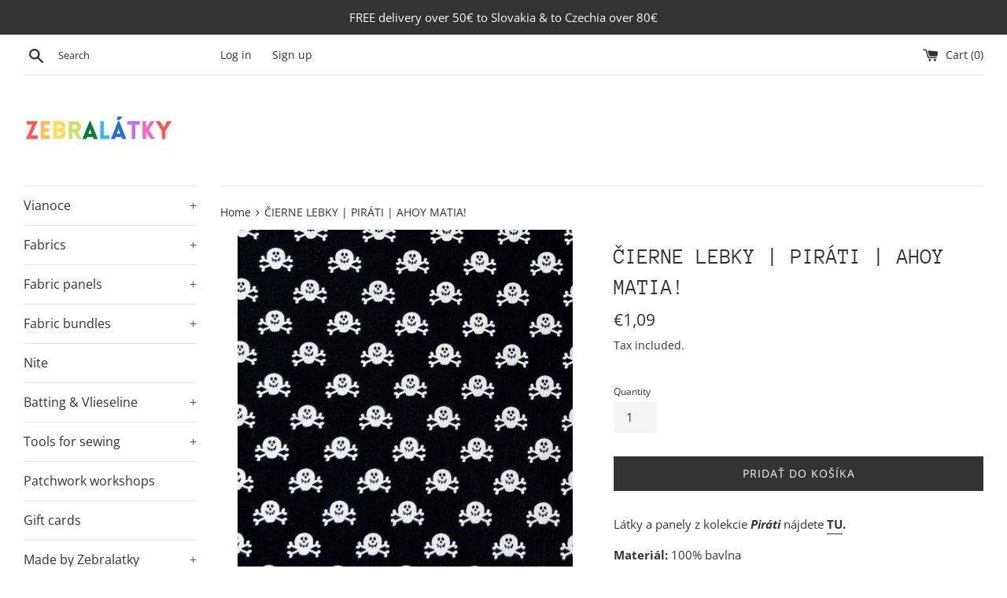

--- FILE ---
content_type: text/html; charset=utf-8
request_url: https://zebralatky.sk/en/products/lebky-ahoy-matia
body_size: 22822
content:
<!doctype html>
<html class="supports-no-js" lang="en">
<head>
  
  <meta charset="utf-8">
  <meta http-equiv="X-UA-Compatible" content="IE=edge,chrome=1">
  <meta name="viewport" content="width=device-width,initial-scale=1">
  <meta name="theme-color" content="">
  <link rel="canonical" href="https://zebralatky.sk/en/products/lebky-ahoy-matia">

  
    <link rel="shortcut icon" href="//zebralatky.sk/cdn/shop/files/Dizajn_bez_nazvu_32x32.png?v=1625138942" type="image/png" />
  

  <title>
  ČIERNE LEBKY | PIRÁTI | AHOY MATIA! &ndash; Zebralatky
  </title>

  
    <meta name="description" content="Bavlnená látka zo 100% bavlny na šitie a patchwork značiek Moda, Makower, Red Rooster, FabriQuilt, Kaffe Fassett a veľa ďalšieho. Online predaj látok a kreatívny obchod v Bratislave. Dizajnérske látky na šitie patchworku, oblečenia a do interiéru, šijacie stroje a pomôcky. Kreatívne kurzy šitia, pletenia a tvorenia.">
  

  <!-- /snippets/social-meta-tags.liquid -->




<meta property="og:site_name" content="Zebralatky">
<meta property="og:url" content="https://zebralatky.sk/en/products/lebky-ahoy-matia">
<meta property="og:title" content="ČIERNE LEBKY | PIRÁTI | AHOY MATIA!">
<meta property="og:type" content="product">
<meta property="og:description" content="Bavlnená látka zo 100% bavlny na šitie a patchwork značiek Moda, Makower, Red Rooster, FabriQuilt, Kaffe Fassett a veľa ďalšieho. Online predaj látok a kreatívny obchod v Bratislave. Dizajnérske látky na šitie patchworku, oblečenia a do interiéru, šijacie stroje a pomôcky. Kreatívne kurzy šitia, pletenia a tvorenia.">

  <meta property="og:price:amount" content="1,09">
  <meta property="og:price:currency" content="EUR">

<meta property="og:image" content="http://zebralatky.sk/cdn/shop/products/IMG_E6712_1200x1200.jpg?v=1645532948"><meta property="og:image" content="http://zebralatky.sk/cdn/shop/products/IMG_E6713_1200x1200.jpg?v=1645532948"><meta property="og:image" content="http://zebralatky.sk/cdn/shop/products/IMG_E6711_f55e165f-72fc-425b-b8ed-102ab74e63ad_1200x1200.jpg?v=1645532948">
<meta property="og:image:secure_url" content="https://zebralatky.sk/cdn/shop/products/IMG_E6712_1200x1200.jpg?v=1645532948"><meta property="og:image:secure_url" content="https://zebralatky.sk/cdn/shop/products/IMG_E6713_1200x1200.jpg?v=1645532948"><meta property="og:image:secure_url" content="https://zebralatky.sk/cdn/shop/products/IMG_E6711_f55e165f-72fc-425b-b8ed-102ab74e63ad_1200x1200.jpg?v=1645532948">


<meta name="twitter:card" content="summary_large_image">
<meta name="twitter:title" content="ČIERNE LEBKY | PIRÁTI | AHOY MATIA!">
<meta name="twitter:description" content="Bavlnená látka zo 100% bavlny na šitie a patchwork značiek Moda, Makower, Red Rooster, FabriQuilt, Kaffe Fassett a veľa ďalšieho. Online predaj látok a kreatívny obchod v Bratislave. Dizajnérske látky na šitie patchworku, oblečenia a do interiéru, šijacie stroje a pomôcky. Kreatívne kurzy šitia, pletenia a tvorenia.">


  <script>
    document.documentElement.className = document.documentElement.className.replace('supports-no-js', 'supports-js');

    var theme = {
      mapStrings: {
        addressError: "Error looking up that address",
        addressNoResults: "No results for that address",
        addressQueryLimit: "You have exceeded the Google API usage limit. Consider upgrading to a \u003ca href=\"https:\/\/developers.google.com\/maps\/premium\/usage-limits\"\u003ePremium Plan\u003c\/a\u003e.",
        authError: "There was a problem authenticating your Google Maps account."
      }
    }
  </script>

  <link href="//zebralatky.sk/cdn/shop/t/3/assets/theme.scss.css?v=150897370665352238431762179872" rel="stylesheet" type="text/css" media="all" />

  <script>window.performance && window.performance.mark && window.performance.mark('shopify.content_for_header.start');</script><meta id="shopify-digital-wallet" name="shopify-digital-wallet" content="/26648215609/digital_wallets/dialog">
<meta name="shopify-checkout-api-token" content="eff40067190f10b28f75e72b06cb34c3">
<meta id="in-context-paypal-metadata" data-shop-id="26648215609" data-venmo-supported="false" data-environment="production" data-locale="en_US" data-paypal-v4="true" data-currency="EUR">
<link rel="alternate" hreflang="x-default" href="https://zebralatky.sk/products/lebky-ahoy-matia">
<link rel="alternate" hreflang="sk" href="https://zebralatky.sk/products/lebky-ahoy-matia">
<link rel="alternate" hreflang="en" href="https://zebralatky.sk/en/products/lebky-ahoy-matia">
<link rel="alternate" type="application/json+oembed" href="https://zebralatky.sk/en/products/lebky-ahoy-matia.oembed">
<script async="async" src="/checkouts/internal/preloads.js?locale=en-SK"></script>
<script id="shopify-features" type="application/json">{"accessToken":"eff40067190f10b28f75e72b06cb34c3","betas":["rich-media-storefront-analytics"],"domain":"zebralatky.sk","predictiveSearch":true,"shopId":26648215609,"locale":"en"}</script>
<script>var Shopify = Shopify || {};
Shopify.shop = "zebralatky.myshopify.com";
Shopify.locale = "en";
Shopify.currency = {"active":"EUR","rate":"1.0"};
Shopify.country = "SK";
Shopify.theme = {"name":"Simple","id":79411281977,"schema_name":"Simple","schema_version":"11.1.2","theme_store_id":578,"role":"main"};
Shopify.theme.handle = "null";
Shopify.theme.style = {"id":null,"handle":null};
Shopify.cdnHost = "zebralatky.sk/cdn";
Shopify.routes = Shopify.routes || {};
Shopify.routes.root = "/en/";</script>
<script type="module">!function(o){(o.Shopify=o.Shopify||{}).modules=!0}(window);</script>
<script>!function(o){function n(){var o=[];function n(){o.push(Array.prototype.slice.apply(arguments))}return n.q=o,n}var t=o.Shopify=o.Shopify||{};t.loadFeatures=n(),t.autoloadFeatures=n()}(window);</script>
<script id="shop-js-analytics" type="application/json">{"pageType":"product"}</script>
<script defer="defer" async type="module" src="//zebralatky.sk/cdn/shopifycloud/shop-js/modules/v2/client.init-shop-cart-sync_BdyHc3Nr.en.esm.js"></script>
<script defer="defer" async type="module" src="//zebralatky.sk/cdn/shopifycloud/shop-js/modules/v2/chunk.common_Daul8nwZ.esm.js"></script>
<script type="module">
  await import("//zebralatky.sk/cdn/shopifycloud/shop-js/modules/v2/client.init-shop-cart-sync_BdyHc3Nr.en.esm.js");
await import("//zebralatky.sk/cdn/shopifycloud/shop-js/modules/v2/chunk.common_Daul8nwZ.esm.js");

  window.Shopify.SignInWithShop?.initShopCartSync?.({"fedCMEnabled":true,"windoidEnabled":true});

</script>
<script id="__st">var __st={"a":26648215609,"offset":3600,"reqid":"ec284605-fd15-4e9f-bdd3-04d37a5194d0-1768968663","pageurl":"zebralatky.sk\/en\/products\/lebky-ahoy-matia","u":"d1f712f1767d","p":"product","rtyp":"product","rid":4682494246969};</script>
<script>window.ShopifyPaypalV4VisibilityTracking = true;</script>
<script id="captcha-bootstrap">!function(){'use strict';const t='contact',e='account',n='new_comment',o=[[t,t],['blogs',n],['comments',n],[t,'customer']],c=[[e,'customer_login'],[e,'guest_login'],[e,'recover_customer_password'],[e,'create_customer']],r=t=>t.map((([t,e])=>`form[action*='/${t}']:not([data-nocaptcha='true']) input[name='form_type'][value='${e}']`)).join(','),a=t=>()=>t?[...document.querySelectorAll(t)].map((t=>t.form)):[];function s(){const t=[...o],e=r(t);return a(e)}const i='password',u='form_key',d=['recaptcha-v3-token','g-recaptcha-response','h-captcha-response',i],f=()=>{try{return window.sessionStorage}catch{return}},m='__shopify_v',_=t=>t.elements[u];function p(t,e,n=!1){try{const o=window.sessionStorage,c=JSON.parse(o.getItem(e)),{data:r}=function(t){const{data:e,action:n}=t;return t[m]||n?{data:e,action:n}:{data:t,action:n}}(c);for(const[e,n]of Object.entries(r))t.elements[e]&&(t.elements[e].value=n);n&&o.removeItem(e)}catch(o){console.error('form repopulation failed',{error:o})}}const l='form_type',E='cptcha';function T(t){t.dataset[E]=!0}const w=window,h=w.document,L='Shopify',v='ce_forms',y='captcha';let A=!1;((t,e)=>{const n=(g='f06e6c50-85a8-45c8-87d0-21a2b65856fe',I='https://cdn.shopify.com/shopifycloud/storefront-forms-hcaptcha/ce_storefront_forms_captcha_hcaptcha.v1.5.2.iife.js',D={infoText:'Protected by hCaptcha',privacyText:'Privacy',termsText:'Terms'},(t,e,n)=>{const o=w[L][v],c=o.bindForm;if(c)return c(t,g,e,D).then(n);var r;o.q.push([[t,g,e,D],n]),r=I,A||(h.body.append(Object.assign(h.createElement('script'),{id:'captcha-provider',async:!0,src:r})),A=!0)});var g,I,D;w[L]=w[L]||{},w[L][v]=w[L][v]||{},w[L][v].q=[],w[L][y]=w[L][y]||{},w[L][y].protect=function(t,e){n(t,void 0,e),T(t)},Object.freeze(w[L][y]),function(t,e,n,w,h,L){const[v,y,A,g]=function(t,e,n){const i=e?o:[],u=t?c:[],d=[...i,...u],f=r(d),m=r(i),_=r(d.filter((([t,e])=>n.includes(e))));return[a(f),a(m),a(_),s()]}(w,h,L),I=t=>{const e=t.target;return e instanceof HTMLFormElement?e:e&&e.form},D=t=>v().includes(t);t.addEventListener('submit',(t=>{const e=I(t);if(!e)return;const n=D(e)&&!e.dataset.hcaptchaBound&&!e.dataset.recaptchaBound,o=_(e),c=g().includes(e)&&(!o||!o.value);(n||c)&&t.preventDefault(),c&&!n&&(function(t){try{if(!f())return;!function(t){const e=f();if(!e)return;const n=_(t);if(!n)return;const o=n.value;o&&e.removeItem(o)}(t);const e=Array.from(Array(32),(()=>Math.random().toString(36)[2])).join('');!function(t,e){_(t)||t.append(Object.assign(document.createElement('input'),{type:'hidden',name:u})),t.elements[u].value=e}(t,e),function(t,e){const n=f();if(!n)return;const o=[...t.querySelectorAll(`input[type='${i}']`)].map((({name:t})=>t)),c=[...d,...o],r={};for(const[a,s]of new FormData(t).entries())c.includes(a)||(r[a]=s);n.setItem(e,JSON.stringify({[m]:1,action:t.action,data:r}))}(t,e)}catch(e){console.error('failed to persist form',e)}}(e),e.submit())}));const S=(t,e)=>{t&&!t.dataset[E]&&(n(t,e.some((e=>e===t))),T(t))};for(const o of['focusin','change'])t.addEventListener(o,(t=>{const e=I(t);D(e)&&S(e,y())}));const B=e.get('form_key'),M=e.get(l),P=B&&M;t.addEventListener('DOMContentLoaded',(()=>{const t=y();if(P)for(const e of t)e.elements[l].value===M&&p(e,B);[...new Set([...A(),...v().filter((t=>'true'===t.dataset.shopifyCaptcha))])].forEach((e=>S(e,t)))}))}(h,new URLSearchParams(w.location.search),n,t,e,['guest_login'])})(!0,!0)}();</script>
<script integrity="sha256-4kQ18oKyAcykRKYeNunJcIwy7WH5gtpwJnB7kiuLZ1E=" data-source-attribution="shopify.loadfeatures" defer="defer" src="//zebralatky.sk/cdn/shopifycloud/storefront/assets/storefront/load_feature-a0a9edcb.js" crossorigin="anonymous"></script>
<script data-source-attribution="shopify.dynamic_checkout.dynamic.init">var Shopify=Shopify||{};Shopify.PaymentButton=Shopify.PaymentButton||{isStorefrontPortableWallets:!0,init:function(){window.Shopify.PaymentButton.init=function(){};var t=document.createElement("script");t.src="https://zebralatky.sk/cdn/shopifycloud/portable-wallets/latest/portable-wallets.en.js",t.type="module",document.head.appendChild(t)}};
</script>
<script data-source-attribution="shopify.dynamic_checkout.buyer_consent">
  function portableWalletsHideBuyerConsent(e){var t=document.getElementById("shopify-buyer-consent"),n=document.getElementById("shopify-subscription-policy-button");t&&n&&(t.classList.add("hidden"),t.setAttribute("aria-hidden","true"),n.removeEventListener("click",e))}function portableWalletsShowBuyerConsent(e){var t=document.getElementById("shopify-buyer-consent"),n=document.getElementById("shopify-subscription-policy-button");t&&n&&(t.classList.remove("hidden"),t.removeAttribute("aria-hidden"),n.addEventListener("click",e))}window.Shopify?.PaymentButton&&(window.Shopify.PaymentButton.hideBuyerConsent=portableWalletsHideBuyerConsent,window.Shopify.PaymentButton.showBuyerConsent=portableWalletsShowBuyerConsent);
</script>
<script data-source-attribution="shopify.dynamic_checkout.cart.bootstrap">document.addEventListener("DOMContentLoaded",(function(){function t(){return document.querySelector("shopify-accelerated-checkout-cart, shopify-accelerated-checkout")}if(t())Shopify.PaymentButton.init();else{new MutationObserver((function(e,n){t()&&(Shopify.PaymentButton.init(),n.disconnect())})).observe(document.body,{childList:!0,subtree:!0})}}));
</script>
<link id="shopify-accelerated-checkout-styles" rel="stylesheet" media="screen" href="https://zebralatky.sk/cdn/shopifycloud/portable-wallets/latest/accelerated-checkout-backwards-compat.css" crossorigin="anonymous">
<style id="shopify-accelerated-checkout-cart">
        #shopify-buyer-consent {
  margin-top: 1em;
  display: inline-block;
  width: 100%;
}

#shopify-buyer-consent.hidden {
  display: none;
}

#shopify-subscription-policy-button {
  background: none;
  border: none;
  padding: 0;
  text-decoration: underline;
  font-size: inherit;
  cursor: pointer;
}

#shopify-subscription-policy-button::before {
  box-shadow: none;
}

      </style>

<script>window.performance && window.performance.mark && window.performance.mark('shopify.content_for_header.end');</script>

  <script src="//zebralatky.sk/cdn/shop/t/3/assets/jquery-1.11.0.min.js?v=32460426840832490021586864529" type="text/javascript"></script>
  <script src="//zebralatky.sk/cdn/shop/t/3/assets/modernizr.min.js?v=44044439420609591321586864530" type="text/javascript"></script>

  <script src="//zebralatky.sk/cdn/shop/t/3/assets/lazysizes.min.js?v=155223123402716617051586864530" async="async"></script>

  
  
<script src="https://cdn.shopify.com/extensions/019ac357-9c99-7419-b30b-37f8db9e37f2/etranslate-243/assets/floating-selector.js" type="text/javascript" defer="defer"></script>
<link href="https://monorail-edge.shopifysvc.com" rel="dns-prefetch">
<script>(function(){if ("sendBeacon" in navigator && "performance" in window) {try {var session_token_from_headers = performance.getEntriesByType('navigation')[0].serverTiming.find(x => x.name == '_s').description;} catch {var session_token_from_headers = undefined;}var session_cookie_matches = document.cookie.match(/_shopify_s=([^;]*)/);var session_token_from_cookie = session_cookie_matches && session_cookie_matches.length === 2 ? session_cookie_matches[1] : "";var session_token = session_token_from_headers || session_token_from_cookie || "";function handle_abandonment_event(e) {var entries = performance.getEntries().filter(function(entry) {return /monorail-edge.shopifysvc.com/.test(entry.name);});if (!window.abandonment_tracked && entries.length === 0) {window.abandonment_tracked = true;var currentMs = Date.now();var navigation_start = performance.timing.navigationStart;var payload = {shop_id: 26648215609,url: window.location.href,navigation_start,duration: currentMs - navigation_start,session_token,page_type: "product"};window.navigator.sendBeacon("https://monorail-edge.shopifysvc.com/v1/produce", JSON.stringify({schema_id: "online_store_buyer_site_abandonment/1.1",payload: payload,metadata: {event_created_at_ms: currentMs,event_sent_at_ms: currentMs}}));}}window.addEventListener('pagehide', handle_abandonment_event);}}());</script>
<script id="web-pixels-manager-setup">(function e(e,d,r,n,o){if(void 0===o&&(o={}),!Boolean(null===(a=null===(i=window.Shopify)||void 0===i?void 0:i.analytics)||void 0===a?void 0:a.replayQueue)){var i,a;window.Shopify=window.Shopify||{};var t=window.Shopify;t.analytics=t.analytics||{};var s=t.analytics;s.replayQueue=[],s.publish=function(e,d,r){return s.replayQueue.push([e,d,r]),!0};try{self.performance.mark("wpm:start")}catch(e){}var l=function(){var e={modern:/Edge?\/(1{2}[4-9]|1[2-9]\d|[2-9]\d{2}|\d{4,})\.\d+(\.\d+|)|Firefox\/(1{2}[4-9]|1[2-9]\d|[2-9]\d{2}|\d{4,})\.\d+(\.\d+|)|Chrom(ium|e)\/(9{2}|\d{3,})\.\d+(\.\d+|)|(Maci|X1{2}).+ Version\/(15\.\d+|(1[6-9]|[2-9]\d|\d{3,})\.\d+)([,.]\d+|)( \(\w+\)|)( Mobile\/\w+|) Safari\/|Chrome.+OPR\/(9{2}|\d{3,})\.\d+\.\d+|(CPU[ +]OS|iPhone[ +]OS|CPU[ +]iPhone|CPU IPhone OS|CPU iPad OS)[ +]+(15[._]\d+|(1[6-9]|[2-9]\d|\d{3,})[._]\d+)([._]\d+|)|Android:?[ /-](13[3-9]|1[4-9]\d|[2-9]\d{2}|\d{4,})(\.\d+|)(\.\d+|)|Android.+Firefox\/(13[5-9]|1[4-9]\d|[2-9]\d{2}|\d{4,})\.\d+(\.\d+|)|Android.+Chrom(ium|e)\/(13[3-9]|1[4-9]\d|[2-9]\d{2}|\d{4,})\.\d+(\.\d+|)|SamsungBrowser\/([2-9]\d|\d{3,})\.\d+/,legacy:/Edge?\/(1[6-9]|[2-9]\d|\d{3,})\.\d+(\.\d+|)|Firefox\/(5[4-9]|[6-9]\d|\d{3,})\.\d+(\.\d+|)|Chrom(ium|e)\/(5[1-9]|[6-9]\d|\d{3,})\.\d+(\.\d+|)([\d.]+$|.*Safari\/(?![\d.]+ Edge\/[\d.]+$))|(Maci|X1{2}).+ Version\/(10\.\d+|(1[1-9]|[2-9]\d|\d{3,})\.\d+)([,.]\d+|)( \(\w+\)|)( Mobile\/\w+|) Safari\/|Chrome.+OPR\/(3[89]|[4-9]\d|\d{3,})\.\d+\.\d+|(CPU[ +]OS|iPhone[ +]OS|CPU[ +]iPhone|CPU IPhone OS|CPU iPad OS)[ +]+(10[._]\d+|(1[1-9]|[2-9]\d|\d{3,})[._]\d+)([._]\d+|)|Android:?[ /-](13[3-9]|1[4-9]\d|[2-9]\d{2}|\d{4,})(\.\d+|)(\.\d+|)|Mobile Safari.+OPR\/([89]\d|\d{3,})\.\d+\.\d+|Android.+Firefox\/(13[5-9]|1[4-9]\d|[2-9]\d{2}|\d{4,})\.\d+(\.\d+|)|Android.+Chrom(ium|e)\/(13[3-9]|1[4-9]\d|[2-9]\d{2}|\d{4,})\.\d+(\.\d+|)|Android.+(UC? ?Browser|UCWEB|U3)[ /]?(15\.([5-9]|\d{2,})|(1[6-9]|[2-9]\d|\d{3,})\.\d+)\.\d+|SamsungBrowser\/(5\.\d+|([6-9]|\d{2,})\.\d+)|Android.+MQ{2}Browser\/(14(\.(9|\d{2,})|)|(1[5-9]|[2-9]\d|\d{3,})(\.\d+|))(\.\d+|)|K[Aa][Ii]OS\/(3\.\d+|([4-9]|\d{2,})\.\d+)(\.\d+|)/},d=e.modern,r=e.legacy,n=navigator.userAgent;return n.match(d)?"modern":n.match(r)?"legacy":"unknown"}(),u="modern"===l?"modern":"legacy",c=(null!=n?n:{modern:"",legacy:""})[u],f=function(e){return[e.baseUrl,"/wpm","/b",e.hashVersion,"modern"===e.buildTarget?"m":"l",".js"].join("")}({baseUrl:d,hashVersion:r,buildTarget:u}),m=function(e){var d=e.version,r=e.bundleTarget,n=e.surface,o=e.pageUrl,i=e.monorailEndpoint;return{emit:function(e){var a=e.status,t=e.errorMsg,s=(new Date).getTime(),l=JSON.stringify({metadata:{event_sent_at_ms:s},events:[{schema_id:"web_pixels_manager_load/3.1",payload:{version:d,bundle_target:r,page_url:o,status:a,surface:n,error_msg:t},metadata:{event_created_at_ms:s}}]});if(!i)return console&&console.warn&&console.warn("[Web Pixels Manager] No Monorail endpoint provided, skipping logging."),!1;try{return self.navigator.sendBeacon.bind(self.navigator)(i,l)}catch(e){}var u=new XMLHttpRequest;try{return u.open("POST",i,!0),u.setRequestHeader("Content-Type","text/plain"),u.send(l),!0}catch(e){return console&&console.warn&&console.warn("[Web Pixels Manager] Got an unhandled error while logging to Monorail."),!1}}}}({version:r,bundleTarget:l,surface:e.surface,pageUrl:self.location.href,monorailEndpoint:e.monorailEndpoint});try{o.browserTarget=l,function(e){var d=e.src,r=e.async,n=void 0===r||r,o=e.onload,i=e.onerror,a=e.sri,t=e.scriptDataAttributes,s=void 0===t?{}:t,l=document.createElement("script"),u=document.querySelector("head"),c=document.querySelector("body");if(l.async=n,l.src=d,a&&(l.integrity=a,l.crossOrigin="anonymous"),s)for(var f in s)if(Object.prototype.hasOwnProperty.call(s,f))try{l.dataset[f]=s[f]}catch(e){}if(o&&l.addEventListener("load",o),i&&l.addEventListener("error",i),u)u.appendChild(l);else{if(!c)throw new Error("Did not find a head or body element to append the script");c.appendChild(l)}}({src:f,async:!0,onload:function(){if(!function(){var e,d;return Boolean(null===(d=null===(e=window.Shopify)||void 0===e?void 0:e.analytics)||void 0===d?void 0:d.initialized)}()){var d=window.webPixelsManager.init(e)||void 0;if(d){var r=window.Shopify.analytics;r.replayQueue.forEach((function(e){var r=e[0],n=e[1],o=e[2];d.publishCustomEvent(r,n,o)})),r.replayQueue=[],r.publish=d.publishCustomEvent,r.visitor=d.visitor,r.initialized=!0}}},onerror:function(){return m.emit({status:"failed",errorMsg:"".concat(f," has failed to load")})},sri:function(e){var d=/^sha384-[A-Za-z0-9+/=]+$/;return"string"==typeof e&&d.test(e)}(c)?c:"",scriptDataAttributes:o}),m.emit({status:"loading"})}catch(e){m.emit({status:"failed",errorMsg:(null==e?void 0:e.message)||"Unknown error"})}}})({shopId: 26648215609,storefrontBaseUrl: "https://zebralatky.sk",extensionsBaseUrl: "https://extensions.shopifycdn.com/cdn/shopifycloud/web-pixels-manager",monorailEndpoint: "https://monorail-edge.shopifysvc.com/unstable/produce_batch",surface: "storefront-renderer",enabledBetaFlags: ["2dca8a86"],webPixelsConfigList: [{"id":"shopify-app-pixel","configuration":"{}","eventPayloadVersion":"v1","runtimeContext":"STRICT","scriptVersion":"0450","apiClientId":"shopify-pixel","type":"APP","privacyPurposes":["ANALYTICS","MARKETING"]},{"id":"shopify-custom-pixel","eventPayloadVersion":"v1","runtimeContext":"LAX","scriptVersion":"0450","apiClientId":"shopify-pixel","type":"CUSTOM","privacyPurposes":["ANALYTICS","MARKETING"]}],isMerchantRequest: false,initData: {"shop":{"name":"Zebralatky","paymentSettings":{"currencyCode":"EUR"},"myshopifyDomain":"zebralatky.myshopify.com","countryCode":"SK","storefrontUrl":"https:\/\/zebralatky.sk\/en"},"customer":null,"cart":null,"checkout":null,"productVariants":[{"price":{"amount":1.09,"currencyCode":"EUR"},"product":{"title":"ČIERNE LEBKY | PIRÁTI | AHOY MATIA!","vendor":"Northcott, Kanada","id":"4682494246969","untranslatedTitle":"ČIERNE LEBKY | PIRÁTI | AHOY MATIA!","url":"\/en\/products\/lebky-ahoy-matia","type":"Látka"},"id":"31793630117945","image":{"src":"\/\/zebralatky.sk\/cdn\/shop\/products\/IMG_E6712.jpg?v=1645532948"},"sku":"500-952","title":"Default Title","untranslatedTitle":"Default Title"}],"purchasingCompany":null},},"https://zebralatky.sk/cdn","fcfee988w5aeb613cpc8e4bc33m6693e112",{"modern":"","legacy":""},{"shopId":"26648215609","storefrontBaseUrl":"https:\/\/zebralatky.sk","extensionBaseUrl":"https:\/\/extensions.shopifycdn.com\/cdn\/shopifycloud\/web-pixels-manager","surface":"storefront-renderer","enabledBetaFlags":"[\"2dca8a86\"]","isMerchantRequest":"false","hashVersion":"fcfee988w5aeb613cpc8e4bc33m6693e112","publish":"custom","events":"[[\"page_viewed\",{}],[\"product_viewed\",{\"productVariant\":{\"price\":{\"amount\":1.09,\"currencyCode\":\"EUR\"},\"product\":{\"title\":\"ČIERNE LEBKY | PIRÁTI | AHOY MATIA!\",\"vendor\":\"Northcott, Kanada\",\"id\":\"4682494246969\",\"untranslatedTitle\":\"ČIERNE LEBKY | PIRÁTI | AHOY MATIA!\",\"url\":\"\/en\/products\/lebky-ahoy-matia\",\"type\":\"Látka\"},\"id\":\"31793630117945\",\"image\":{\"src\":\"\/\/zebralatky.sk\/cdn\/shop\/products\/IMG_E6712.jpg?v=1645532948\"},\"sku\":\"500-952\",\"title\":\"Default Title\",\"untranslatedTitle\":\"Default Title\"}}]]"});</script><script>
  window.ShopifyAnalytics = window.ShopifyAnalytics || {};
  window.ShopifyAnalytics.meta = window.ShopifyAnalytics.meta || {};
  window.ShopifyAnalytics.meta.currency = 'EUR';
  var meta = {"product":{"id":4682494246969,"gid":"gid:\/\/shopify\/Product\/4682494246969","vendor":"Northcott, Kanada","type":"Látka","handle":"lebky-ahoy-matia","variants":[{"id":31793630117945,"price":109,"name":"ČIERNE LEBKY | PIRÁTI | AHOY MATIA!","public_title":null,"sku":"500-952"}],"remote":false},"page":{"pageType":"product","resourceType":"product","resourceId":4682494246969,"requestId":"ec284605-fd15-4e9f-bdd3-04d37a5194d0-1768968663"}};
  for (var attr in meta) {
    window.ShopifyAnalytics.meta[attr] = meta[attr];
  }
</script>
<script class="analytics">
  (function () {
    var customDocumentWrite = function(content) {
      var jquery = null;

      if (window.jQuery) {
        jquery = window.jQuery;
      } else if (window.Checkout && window.Checkout.$) {
        jquery = window.Checkout.$;
      }

      if (jquery) {
        jquery('body').append(content);
      }
    };

    var hasLoggedConversion = function(token) {
      if (token) {
        return document.cookie.indexOf('loggedConversion=' + token) !== -1;
      }
      return false;
    }

    var setCookieIfConversion = function(token) {
      if (token) {
        var twoMonthsFromNow = new Date(Date.now());
        twoMonthsFromNow.setMonth(twoMonthsFromNow.getMonth() + 2);

        document.cookie = 'loggedConversion=' + token + '; expires=' + twoMonthsFromNow;
      }
    }

    var trekkie = window.ShopifyAnalytics.lib = window.trekkie = window.trekkie || [];
    if (trekkie.integrations) {
      return;
    }
    trekkie.methods = [
      'identify',
      'page',
      'ready',
      'track',
      'trackForm',
      'trackLink'
    ];
    trekkie.factory = function(method) {
      return function() {
        var args = Array.prototype.slice.call(arguments);
        args.unshift(method);
        trekkie.push(args);
        return trekkie;
      };
    };
    for (var i = 0; i < trekkie.methods.length; i++) {
      var key = trekkie.methods[i];
      trekkie[key] = trekkie.factory(key);
    }
    trekkie.load = function(config) {
      trekkie.config = config || {};
      trekkie.config.initialDocumentCookie = document.cookie;
      var first = document.getElementsByTagName('script')[0];
      var script = document.createElement('script');
      script.type = 'text/javascript';
      script.onerror = function(e) {
        var scriptFallback = document.createElement('script');
        scriptFallback.type = 'text/javascript';
        scriptFallback.onerror = function(error) {
                var Monorail = {
      produce: function produce(monorailDomain, schemaId, payload) {
        var currentMs = new Date().getTime();
        var event = {
          schema_id: schemaId,
          payload: payload,
          metadata: {
            event_created_at_ms: currentMs,
            event_sent_at_ms: currentMs
          }
        };
        return Monorail.sendRequest("https://" + monorailDomain + "/v1/produce", JSON.stringify(event));
      },
      sendRequest: function sendRequest(endpointUrl, payload) {
        // Try the sendBeacon API
        if (window && window.navigator && typeof window.navigator.sendBeacon === 'function' && typeof window.Blob === 'function' && !Monorail.isIos12()) {
          var blobData = new window.Blob([payload], {
            type: 'text/plain'
          });

          if (window.navigator.sendBeacon(endpointUrl, blobData)) {
            return true;
          } // sendBeacon was not successful

        } // XHR beacon

        var xhr = new XMLHttpRequest();

        try {
          xhr.open('POST', endpointUrl);
          xhr.setRequestHeader('Content-Type', 'text/plain');
          xhr.send(payload);
        } catch (e) {
          console.log(e);
        }

        return false;
      },
      isIos12: function isIos12() {
        return window.navigator.userAgent.lastIndexOf('iPhone; CPU iPhone OS 12_') !== -1 || window.navigator.userAgent.lastIndexOf('iPad; CPU OS 12_') !== -1;
      }
    };
    Monorail.produce('monorail-edge.shopifysvc.com',
      'trekkie_storefront_load_errors/1.1',
      {shop_id: 26648215609,
      theme_id: 79411281977,
      app_name: "storefront",
      context_url: window.location.href,
      source_url: "//zebralatky.sk/cdn/s/trekkie.storefront.cd680fe47e6c39ca5d5df5f0a32d569bc48c0f27.min.js"});

        };
        scriptFallback.async = true;
        scriptFallback.src = '//zebralatky.sk/cdn/s/trekkie.storefront.cd680fe47e6c39ca5d5df5f0a32d569bc48c0f27.min.js';
        first.parentNode.insertBefore(scriptFallback, first);
      };
      script.async = true;
      script.src = '//zebralatky.sk/cdn/s/trekkie.storefront.cd680fe47e6c39ca5d5df5f0a32d569bc48c0f27.min.js';
      first.parentNode.insertBefore(script, first);
    };
    trekkie.load(
      {"Trekkie":{"appName":"storefront","development":false,"defaultAttributes":{"shopId":26648215609,"isMerchantRequest":null,"themeId":79411281977,"themeCityHash":"10038575455990813291","contentLanguage":"en","currency":"EUR","eventMetadataId":"31b71409-ddb9-40f5-831f-0888d9a5ef09"},"isServerSideCookieWritingEnabled":true,"monorailRegion":"shop_domain","enabledBetaFlags":["65f19447"]},"Session Attribution":{},"S2S":{"facebookCapiEnabled":false,"source":"trekkie-storefront-renderer","apiClientId":580111}}
    );

    var loaded = false;
    trekkie.ready(function() {
      if (loaded) return;
      loaded = true;

      window.ShopifyAnalytics.lib = window.trekkie;

      var originalDocumentWrite = document.write;
      document.write = customDocumentWrite;
      try { window.ShopifyAnalytics.merchantGoogleAnalytics.call(this); } catch(error) {};
      document.write = originalDocumentWrite;

      window.ShopifyAnalytics.lib.page(null,{"pageType":"product","resourceType":"product","resourceId":4682494246969,"requestId":"ec284605-fd15-4e9f-bdd3-04d37a5194d0-1768968663","shopifyEmitted":true});

      var match = window.location.pathname.match(/checkouts\/(.+)\/(thank_you|post_purchase)/)
      var token = match? match[1]: undefined;
      if (!hasLoggedConversion(token)) {
        setCookieIfConversion(token);
        window.ShopifyAnalytics.lib.track("Viewed Product",{"currency":"EUR","variantId":31793630117945,"productId":4682494246969,"productGid":"gid:\/\/shopify\/Product\/4682494246969","name":"ČIERNE LEBKY | PIRÁTI | AHOY MATIA!","price":"1.09","sku":"500-952","brand":"Northcott, Kanada","variant":null,"category":"Látka","nonInteraction":true,"remote":false},undefined,undefined,{"shopifyEmitted":true});
      window.ShopifyAnalytics.lib.track("monorail:\/\/trekkie_storefront_viewed_product\/1.1",{"currency":"EUR","variantId":31793630117945,"productId":4682494246969,"productGid":"gid:\/\/shopify\/Product\/4682494246969","name":"ČIERNE LEBKY | PIRÁTI | AHOY MATIA!","price":"1.09","sku":"500-952","brand":"Northcott, Kanada","variant":null,"category":"Látka","nonInteraction":true,"remote":false,"referer":"https:\/\/zebralatky.sk\/en\/products\/lebky-ahoy-matia"});
      }
    });


        var eventsListenerScript = document.createElement('script');
        eventsListenerScript.async = true;
        eventsListenerScript.src = "//zebralatky.sk/cdn/shopifycloud/storefront/assets/shop_events_listener-3da45d37.js";
        document.getElementsByTagName('head')[0].appendChild(eventsListenerScript);

})();</script>
<script
  defer
  src="https://zebralatky.sk/cdn/shopifycloud/perf-kit/shopify-perf-kit-3.0.4.min.js"
  data-application="storefront-renderer"
  data-shop-id="26648215609"
  data-render-region="gcp-us-east1"
  data-page-type="product"
  data-theme-instance-id="79411281977"
  data-theme-name="Simple"
  data-theme-version="11.1.2"
  data-monorail-region="shop_domain"
  data-resource-timing-sampling-rate="10"
  data-shs="true"
  data-shs-beacon="true"
  data-shs-export-with-fetch="true"
  data-shs-logs-sample-rate="1"
  data-shs-beacon-endpoint="https://zebralatky.sk/api/collect"
></script>
</head>

<body id="cierne-lebky-pirati-ahoy-matia" class="template-product">

  <a class="in-page-link visually-hidden skip-link" href="#MainContent">Skip to content</a>

  <div id="shopify-section-header" class="shopify-section">

  <style>
    .site-header__logo {
      width: 190px;
    }
    #HeaderLogoWrapper {
      max-width: 190px !important;
    }
  </style>
  <style>
    .announcement-bar--link:hover {
      

      
        background-color: #3d3d3d;
      
    }
  </style>

  
    <a href="/en/collections/latky" class="announcement-bar announcement-bar--link">
  

    <p class="announcement-bar__message site-wrapper">FREE delivery over 50€ to Slovakia &amp; to Czechia over 80€</p>

  
    </a>
  


<div class="site-wrapper">
  <div class="top-bar grid">

    <div class="grid__item medium-up--one-fifth small--one-half">
      <div class="top-bar__search">
        <a href="/en/search" class="medium-up--hide">
          <svg aria-hidden="true" focusable="false" role="presentation" class="icon icon-search" viewBox="0 0 20 20"><path fill="#444" d="M18.64 17.02l-5.31-5.31c.81-1.08 1.26-2.43 1.26-3.87C14.5 4.06 11.44 1 7.75 1S1 4.06 1 7.75s3.06 6.75 6.75 6.75c1.44 0 2.79-.45 3.87-1.26l5.31 5.31c.45.45 1.26.54 1.71.09.45-.36.45-1.17 0-1.62zM3.25 7.75c0-2.52 1.98-4.5 4.5-4.5s4.5 1.98 4.5 4.5-1.98 4.5-4.5 4.5-4.5-1.98-4.5-4.5z"/></svg>
        </a>
        <form action="/en/search" method="get" class="search-bar small--hide" role="search">
          
          <button type="submit" class="search-bar__submit">
            <svg aria-hidden="true" focusable="false" role="presentation" class="icon icon-search" viewBox="0 0 20 20"><path fill="#444" d="M18.64 17.02l-5.31-5.31c.81-1.08 1.26-2.43 1.26-3.87C14.5 4.06 11.44 1 7.75 1S1 4.06 1 7.75s3.06 6.75 6.75 6.75c1.44 0 2.79-.45 3.87-1.26l5.31 5.31c.45.45 1.26.54 1.71.09.45-.36.45-1.17 0-1.62zM3.25 7.75c0-2.52 1.98-4.5 4.5-4.5s4.5 1.98 4.5 4.5-1.98 4.5-4.5 4.5-4.5-1.98-4.5-4.5z"/></svg>
            <span class="icon__fallback-text">Search</span>
          </button>
          <input type="search" name="q" class="search-bar__input" value="" placeholder="Search" aria-label="Search">
        </form>
      </div>
    </div>

    
      <div class="grid__item medium-up--two-fifths small--hide">
        <span class="customer-links small--hide">
          
            <a href="/en/account/login" id="customer_login_link">Log in</a>
            <span class="vertical-divider"></span>
            <a href="/en/account/register" id="customer_register_link">Sign up</a>
          
        </span>
      </div>
    

    <div class="grid__item  medium-up--two-fifths  small--one-half text-right">
      <a href="/en/cart" class="site-header__cart">
        <svg aria-hidden="true" focusable="false" role="presentation" class="icon icon-cart" viewBox="0 0 20 20"><path fill="#444" d="M18.936 5.564c-.144-.175-.35-.207-.55-.207h-.003L6.774 4.286c-.272 0-.417.089-.491.18-.079.096-.16.263-.094.585l2.016 5.705c.163.407.642.673 1.068.673h8.401c.433 0 .854-.285.941-.725l.484-4.571c.045-.221-.015-.388-.163-.567z"/><path fill="#444" d="M17.107 12.5H7.659L4.98 4.117l-.362-1.059c-.138-.401-.292-.559-.695-.559H.924c-.411 0-.748.303-.748.714s.337.714.748.714h2.413l3.002 9.48c.126.38.295.52.942.52h9.825c.411 0 .748-.303.748-.714s-.336-.714-.748-.714zM10.424 16.23a1.498 1.498 0 1 1-2.997 0 1.498 1.498 0 0 1 2.997 0zM16.853 16.23a1.498 1.498 0 1 1-2.997 0 1.498 1.498 0 0 1 2.997 0z"/></svg>
        <span class="small--hide">
          Cart
          (<span id="CartCount">0</span>)
        </span>
      </a>
    </div>
  </div>

  <hr class="small--hide hr--border">

  <header class="site-header grid medium-up--grid--table" role="banner">
    <div class="grid__item small--text-center">
      <div itemscope itemtype="http://schema.org/Organization">
        

          <div id="HeaderLogoWrapper" class="supports-js">
            <a href="/en" itemprop="url" style="padding-top:22.63726372637264%; display: block;">
              <img id="HeaderLogo"
                   class="lazyload"
                   src="//zebralatky.sk/cdn/shop/files/zebralatky_4_150x150.png?v=1648722777"
                   data-src="//zebralatky.sk/cdn/shop/files/zebralatky_4_{width}x.png?v=1648722777"
                   data-widths="[180, 360, 540, 720, 900, 1080, 1296, 1512, 1728, 2048]"
                   data-aspectratio="0.7105263157894737"
                   data-sizes="auto"
                   alt="Zebralatky"
                   itemprop="logo">
            </a>
          </div>
          <noscript>
            
            <a href="/en" itemprop="url">
              <img class="site-header__logo" src="//zebralatky.sk/cdn/shop/files/zebralatky_4_190x.png?v=1648722777"
              srcset="//zebralatky.sk/cdn/shop/files/zebralatky_4_190x.png?v=1648722777 1x, //zebralatky.sk/cdn/shop/files/zebralatky_4_190x@2x.png?v=1648722777 2x"
              alt="Zebralatky"
              itemprop="logo">
            </a>
          </noscript>
          
        
      </div>
    </div>
    
  </header>
</div>




</div>

    

  <div class="site-wrapper">

    <div class="grid">

      <div id="shopify-section-sidebar" class="shopify-section"><div data-section-id="sidebar" data-section-type="sidebar-section">
  <nav class="grid__item small--text-center medium-up--one-fifth" role="navigation">
    <hr class="hr--small medium-up--hide">
    <button id="ToggleMobileMenu" class="mobile-menu-icon medium-up--hide" aria-haspopup="true" aria-owns="SiteNav">
      <span class="line"></span>
      <span class="line"></span>
      <span class="line"></span>
      <span class="line"></span>
      <span class="icon__fallback-text">Menu</span>
    </button>
    <div id="SiteNav" class="site-nav" role="menu">
      <ul class="list--nav">
        
          
          
            

            

            <li class="site-nav--has-submenu site-nav__item">
              <button class="site-nav__link btn--link site-nav__expand" aria-expanded="false" aria-controls="Collapsible-1">
                Vianoce
                <span class="site-nav__link__text" aria-hidden="true">+</span>
              </button>
              <ul id="Collapsible-1" class="site-nav__submenu site-nav__submenu--collapsed" aria-hidden="true" style="display: none;">
                
                  
                    <li >
                      <a href="/en/collections/vianoce" class="site-nav__link">Vianočné látky</a>
                    </li>
                  
                
                  
                    <li >
                      <a href="/en/collections/vianocne-balicky" class="site-nav__link">Vianočné balíčky</a>
                    </li>
                  
                
                  
                    <li >
                      <a href="/en/collections/vianocne" class="site-nav__link">Vianočné panely</a>
                    </li>
                  
                
                  
                    <li >
                      <a href="/en/collections/adventne-kalendare-a-cizmy" class="site-nav__link">Adventné kalendáre a čižmy</a>
                    </li>
                  
                
                  
                    <li >
                      <a href="/en/collections/vianoce-1" class="site-nav__link">Vianočné hotové produkty</a>
                    </li>
                  
                
              </ul>
            </li>
          
        
          
          
            

            

            <li class="site-nav--has-submenu site-nav__item">
              <button class="site-nav__link btn--link site-nav__expand" aria-expanded="false" aria-controls="Collapsible-2">
                Fabrics
                <span class="site-nav__link__text" aria-hidden="true">+</span>
              </button>
              <ul id="Collapsible-2" class="site-nav__submenu site-nav__submenu--collapsed" aria-hidden="true" style="display: none;">
                
                  
                    

                    

                    <li class="site-nav--has-submenu">
                      <button class="site-nav__link btn--link site-nav__expand" aria-expanded="false" aria-controls="Collapsible-2-1">
                        By pattern
                        <span class="site-nav__link__text" aria-hidden="true">+</span>
                      </button>
                      <ul id="Collapsible-2-1" class="site-nav__submenu site-nav__submenu--grandchild site-nav__submenu--collapsed" aria-hidden="true" style="display: none;">
                        
                          <li class="site-nav__grandchild">
                            <a href="/en/collections/batika" class="site-nav__link">Batics</a>
                          </li>
                        
                          <li class="site-nav__grandchild">
                            <a href="/en/collections/bez-vzoru" class="site-nav__link">No pattern (monochromatic)</a>
                          </li>
                        
                          <li class="site-nav__grandchild">
                            <a href="/en/collections/bodky-hviezdicky" class="site-nav__link">Dots and Stars</a>
                          </li>
                        
                          <li class="site-nav__grandchild">
                            <a href="/en/collections/geometria-pismo" class="site-nav__link">Geometry and writing</a>
                          </li>
                        
                          <li class="site-nav__grandchild">
                            <a href="/en/collections/jemny-vzor" class="site-nav__link">Gentle pattern</a>
                          </li>
                        
                          <li class="site-nav__grandchild">
                            <a href="/en/collections/kvety" class="site-nav__link">Flowers (all)</a>
                          </li>
                        
                          <li class="site-nav__grandchild">
                            <a href="/en/collections/male-kvety" class="site-nav__link">Flowers (small)</a>
                          </li>
                        
                          <li class="site-nav__grandchild">
                            <a href="/en/collections/stredne-kvety" class="site-nav__link">Flowers (medium)</a>
                          </li>
                        
                          <li class="site-nav__grandchild">
                            <a href="/en/collections/vacsie-kvety" class="site-nav__link">Flowers (big)</a>
                          </li>
                        
                          <li class="site-nav__grandchild">
                            <a href="/en/collections/maly-vzor" class="site-nav__link">Small pattern</a>
                          </li>
                        
                          <li class="site-nav__grandchild">
                            <a href="/en/collections/ornamenty" class="site-nav__link">Ornaments</a>
                          </li>
                        
                          <li class="site-nav__grandchild">
                            <a href="/en/collections/pruzky-karo" class="site-nav__link">Stripes and gingham</a>
                          </li>
                        
                          <li class="site-nav__grandchild">
                            <a href="/en/collections/vyrazny-vzor" class="site-nav__link">Bold pattern</a>
                          </li>
                        
                      </ul>
                    </li>
                  
                
                  
                    

                    

                    <li class="site-nav--has-submenu">
                      <button class="site-nav__link btn--link site-nav__expand" aria-expanded="false" aria-controls="Collapsible-2-2">
                        By theme
                        <span class="site-nav__link__text" aria-hidden="true">+</span>
                      </button>
                      <ul id="Collapsible-2-2" class="site-nav__submenu site-nav__submenu--grandchild site-nav__submenu--collapsed" aria-hidden="true" style="display: none;">
                        
                          <li class="site-nav__grandchild">
                            <a href="/en/collections/detske" class="site-nav__link">Kids &amp; babies</a>
                          </li>
                        
                          <li class="site-nav__grandchild">
                            <a href="/en/collections/jar-velka-noc" class="site-nav__link">Easter and spring</a>
                          </li>
                        
                          <li class="site-nav__grandchild">
                            <a href="/en/collections/jedlo-varenie" class="site-nav__link">Food &amp; cooking</a>
                          </li>
                        
                          <li class="site-nav__grandchild">
                            <a href="/en/collections/jesen-halloween" class="site-nav__link">Autumn &amp; Halloween</a>
                          </li>
                        
                          <li class="site-nav__grandchild">
                            <a href="/en/collections/kaffe-fassett" class="site-nav__link">Kaffe Fassett Collective a viac</a>
                          </li>
                        
                          <li class="site-nav__grandchild">
                            <a href="/en/collections/laska-valentin" class="site-nav__link">Love &amp; valentine</a>
                          </li>
                        
                          <li class="site-nav__grandchild">
                            <a href="/en/collections/leto-dovolenka" class="site-nav__link">Summer &amp; holiday</a>
                          </li>
                        
                          <li class="site-nav__grandchild">
                            <a href="/en/collections/mesta" class="site-nav__link">Cities</a>
                          </li>
                        
                          <li class="site-nav__grandchild">
                            <a href="/en/collections/priroda" class="site-nav__link">Nature</a>
                          </li>
                        
                          <li class="site-nav__grandchild">
                            <a href="/en/collections/sitie-1" class="site-nav__link">Sewing</a>
                          </li>
                        
                          <li class="site-nav__grandchild">
                            <a href="/en/collections/vintage" class="site-nav__link">Vintage</a>
                          </li>
                        
                          <li class="site-nav__grandchild">
                            <a href="/en/collections/vianoce" class="site-nav__link">Christmas</a>
                          </li>
                        
                          <li class="site-nav__grandchild">
                            <a href="/en/collections/zvierata" class="site-nav__link">Animals</a>
                          </li>
                        
                      </ul>
                    </li>
                  
                
                  
                    

                    

                    <li class="site-nav--has-submenu">
                      <button class="site-nav__link btn--link site-nav__expand" aria-expanded="false" aria-controls="Collapsible-2-3">
                        By colour
                        <span class="site-nav__link__text" aria-hidden="true">+</span>
                      </button>
                      <ul id="Collapsible-2-3" class="site-nav__submenu site-nav__submenu--grandchild site-nav__submenu--collapsed" aria-hidden="true" style="display: none;">
                        
                          <li class="site-nav__grandchild">
                            <a href="/en/collections/latky/biela" class="site-nav__link">White</a>
                          </li>
                        
                          <li class="site-nav__grandchild">
                            <a href="/en/collections/latky/b%C3%A9%C5%BEov%C3%A1" class="site-nav__link">Beige</a>
                          </li>
                        
                          <li class="site-nav__grandchild">
                            <a href="/en/collections/latky/%C5%BElt%C3%A1" class="site-nav__link">Yellow</a>
                          </li>
                        
                          <li class="site-nav__grandchild">
                            <a href="/en/collections/latky/oran%C5%BEov%C3%A1" class="site-nav__link">Orange</a>
                          </li>
                        
                          <li class="site-nav__grandchild">
                            <a href="/en/collections/latky/%C4%8Derven%C3%A1" class="site-nav__link">Red</a>
                          </li>
                        
                          <li class="site-nav__grandchild">
                            <a href="/en/collections/latky/bordov%C3%A1" class="site-nav__link">Burgundy</a>
                          </li>
                        
                          <li class="site-nav__grandchild">
                            <a href="/en/collections/latky/ru%C5%BEov%C3%A1" class="site-nav__link">Pink</a>
                          </li>
                        
                          <li class="site-nav__grandchild">
                            <a href="/en/collections/latky/fialov%C3%A1" class="site-nav__link">Purple</a>
                          </li>
                        
                          <li class="site-nav__grandchild">
                            <a href="/en/collections/latky/modr%C3%A1" class="site-nav__link">Blue</a>
                          </li>
                        
                          <li class="site-nav__grandchild">
                            <a href="/en/collections/latky/modr%C3%A1-(svetl%C3%A1)" class="site-nav__link">Blue (light)</a>
                          </li>
                        
                          <li class="site-nav__grandchild">
                            <a href="/en/collections/latky/tyrkysov%C3%A1" class="site-nav__link">Turquoise</a>
                          </li>
                        
                          <li class="site-nav__grandchild">
                            <a href="/en/collections/latky/zelen%C3%A1" class="site-nav__link">Green</a>
                          </li>
                        
                          <li class="site-nav__grandchild">
                            <a href="/en/collections/latky/hned%C3%A1" class="site-nav__link">Brown</a>
                          </li>
                        
                          <li class="site-nav__grandchild">
                            <a href="/en/collections/latky/%C5%A1ed%C3%A1" class="site-nav__link">Grey</a>
                          </li>
                        
                          <li class="site-nav__grandchild">
                            <a href="/en/collections/latky/%C4%8Dierna" class="site-nav__link">Black</a>
                          </li>
                        
                          <li class="site-nav__grandchild">
                            <a href="/en/collections/latky/metalick%C3%A1" class="site-nav__link">Metallic</a>
                          </li>
                        
                      </ul>
                    </li>
                  
                
                  
                    

                    

                    <li class="site-nav--has-submenu">
                      <button class="site-nav__link btn--link site-nav__expand" aria-expanded="false" aria-controls="Collapsible-2-4">
                        By edition
                        <span class="site-nav__link__text" aria-hidden="true">+</span>
                      </button>
                      <ul id="Collapsible-2-4" class="site-nav__submenu site-nav__submenu--grandchild site-nav__submenu--collapsed" aria-hidden="true" style="display: none;">
                        
                          <li class="site-nav__grandchild">
                            <a href="/en/collections/edicia-caj-o-piatej" class="site-nav__link">5 &#39;clock Tea</a>
                          </li>
                        
                          <li class="site-nav__grandchild">
                            <a href="/en/collections/edicia-cerveno-biela" class="site-nav__link">Red-white Flowers</a>
                          </li>
                        
                          <li class="site-nav__grandchild">
                            <a href="/en/collections/edicia-japonska-zahrada" class="site-nav__link">Japenese Garden</a>
                          </li>
                        
                          <li class="site-nav__grandchild">
                            <a href="/en/collections/edicia-les" class="site-nav__link">Forest and forest animals</a>
                          </li>
                        
                          <li class="site-nav__grandchild">
                            <a href="/en/collections/modre-kvety" class="site-nav__link">Blue Flowers</a>
                          </li>
                        
                          <li class="site-nav__grandchild">
                            <a href="/en/collections/morsky-svet" class="site-nav__link">Sea world</a>
                          </li>
                        
                          <li class="site-nav__grandchild">
                            <a href="/en/collections/edicia-na-farme" class="site-nav__link">Farm</a>
                          </li>
                        
                          <li class="site-nav__grandchild">
                            <a href="/en/collections/kaffe-fassett" class="site-nav__link">Rowan, Free Spirit a Kaffe Fassett</a>
                          </li>
                        
                          <li class="site-nav__grandchild">
                            <a href="/en/collections/edicia-safari" class="site-nav__link">Safari</a>
                          </li>
                        
                          <li class="site-nav__grandchild">
                            <a href="/en/collections/latky/_trend" class="site-nav__link">Trend</a>
                          </li>
                        
                          <li class="site-nav__grandchild">
                            <a href="/en/collections/edicia-vilove-kralovstvo" class="site-nav__link">Fairies</a>
                          </li>
                        
                          <li class="site-nav__grandchild">
                            <a href="/en/collections/edicia-vinna-cesta" class="site-nav__link">WIne country</a>
                          </li>
                        
                          <li class="site-nav__grandchild">
                            <a href="/en/collections/vintage-rose" class="site-nav__link">Vintage Rose</a>
                          </li>
                        
                      </ul>
                    </li>
                  
                
                  
                    <li >
                      <a href="/en/collections/posledne-kusy" class="site-nav__link">Posledné kusy</a>
                    </li>
                  
                
                  
                    <li >
                      <a href="/en/collections/vsetky-latky" class="site-nav__link">All fabrics</a>
                    </li>
                  
                
              </ul>
            </li>
          
        
          
          
            

            

            <li class="site-nav--has-submenu site-nav__item">
              <button class="site-nav__link btn--link site-nav__expand" aria-expanded="false" aria-controls="Collapsible-3">
                Fabric panels
                <span class="site-nav__link__text" aria-hidden="true">+</span>
              </button>
              <ul id="Collapsible-3" class="site-nav__submenu site-nav__submenu--collapsed" aria-hidden="true" style="display: none;">
                
                  
                    <li >
                      <a href="/en/collections/vianocne" class="site-nav__link">Christmas</a>
                    </li>
                  
                
                  
                    <li >
                      <a href="/en/collections/panely" class="site-nav__link">All</a>
                    </li>
                  
                
                  
                    <li >
                      <a href="/en/collections/detske-1" class="site-nav__link">Kids</a>
                    </li>
                  
                
                  
                    <li >
                      <a href="/en/collections/ostatne" class="site-nav__link">Other</a>
                    </li>
                  
                
                  
                    <li >
                      <a href="/en/collections/panelove-balicky" class="site-nav__link">Fabric panel sets</a>
                    </li>
                  
                
              </ul>
            </li>
          
        
          
          
            

            

            <li class="site-nav--has-submenu site-nav__item">
              <button class="site-nav__link btn--link site-nav__expand" aria-expanded="false" aria-controls="Collapsible-4">
                Fabric bundles
                <span class="site-nav__link__text" aria-hidden="true">+</span>
              </button>
              <ul id="Collapsible-4" class="site-nav__submenu site-nav__submenu--collapsed" aria-hidden="true" style="display: none;">
                
                  
                    <li >
                      <a href="/en/collections/zebra-balicky" class="site-nav__link">All fabric bundles</a>
                    </li>
                  
                
                  
                    <li >
                      <a href="/en/collections/zebra-balicky-1" class="site-nav__link">Zebra bundles</a>
                    </li>
                  
                
                  
                    <li >
                      <a href="/en/collections/jelly-roll" class="site-nav__link">Jelly roll &amp; Bali pops</a>
                    </li>
                  
                
                  
                    <li >
                      <a href="/en/collections/panelove-balicky" class="site-nav__link">Fabric panel sets</a>
                    </li>
                  
                
                  
                    <li >
                      <a href="/en/collections/zebrabox" class="site-nav__link">Fabricboxes</a>
                    </li>
                  
                
                  
                    <li >
                      <a href="/en/collections/kreativny-krab" class="site-nav__link">Kids creative sets</a>
                    </li>
                  
                
              </ul>
            </li>
          
        
          
          
            <li class="site-nav__item">
              <a href="/en/collections/nite" class="site-nav__link">Nite</a>
            </li>
          
        
          
          
            

            

            <li class="site-nav--has-submenu site-nav__item">
              <button class="site-nav__link btn--link site-nav__expand" aria-expanded="false" aria-controls="Collapsible-6">
                Batting &amp; Vlieseline
                <span class="site-nav__link__text" aria-hidden="true">+</span>
              </button>
              <ul id="Collapsible-6" class="site-nav__submenu site-nav__submenu--collapsed" aria-hidden="true" style="display: none;">
                
                  
                    <li >
                      <a href="/en/collections/vatelin-a-vlizelin" class="site-nav__link">All</a>
                    </li>
                  
                
                  
                    <li >
                      <a href="/en/collections/vatelin" class="site-nav__link">Batting</a>
                    </li>
                  
                
                  
                    <li >
                      <a href="/en/collections/vlizelin" class="site-nav__link">Vlizelín</a>
                    </li>
                  
                
              </ul>
            </li>
          
        
          
          
            

            

            <li class="site-nav--has-submenu site-nav__item">
              <button class="site-nav__link btn--link site-nav__expand" aria-expanded="false" aria-controls="Collapsible-7">
                Tools for sewing
                <span class="site-nav__link__text" aria-hidden="true">+</span>
              </button>
              <ul id="Collapsible-7" class="site-nav__submenu site-nav__submenu--collapsed" aria-hidden="true" style="display: none;">
                
                  
                    <li >
                      <a href="/en/collections/rezaky-podlozky-a-nahradne-cepele" class="site-nav__link">Cutters, blades &amp; cutting mats</a>
                    </li>
                  
                
                  
                    <li >
                      <a href="/en/collections/pravitka" class="site-nav__link">Pravítka a šablóny</a>
                    </li>
                  
                
                  
                    <li >
                      <a href="/en/collections/ihly-a-spendliky" class="site-nav__link">Needles, pins &amp; clips</a>
                    </li>
                  
                
                  
                    <li >
                      <a href="/en/collections/aplikacie-a-lepidla" class="site-nav__link">Adhesives</a>
                    </li>
                  
                
                  
                    <li >
                      <a href="/en/collections/tvoritka-fixky-pomocnici" class="site-nav__link">Tools, pens &amp; helpers</a>
                    </li>
                  
                
                  
                    <li >
                      <a href="/en/collections/pomockove-sady" class="site-nav__link">Patchwork sets</a>
                    </li>
                  
                
                  
                    <li >
                      <a href="/en/collections/pomocky/_na-kabelky" class="site-nav__link">For bags &amp; purses</a>
                    </li>
                  
                
              </ul>
            </li>
          
        
          
          
            <li class="site-nav__item">
              <a href="/en/collections/kurzy" class="site-nav__link">Patchwork workshops</a>
            </li>
          
        
          
          
            <li class="site-nav__item">
              <a href="/en/collections/darcekove-poukazky" class="site-nav__link">Gift cards</a>
            </li>
          
        
          
          
            

            

            <li class="site-nav--has-submenu site-nav__item">
              <button class="site-nav__link btn--link site-nav__expand" aria-expanded="false" aria-controls="Collapsible-10">
                Made by Zebralatky
                <span class="site-nav__link__text" aria-hidden="true">+</span>
              </button>
              <ul id="Collapsible-10" class="site-nav__submenu site-nav__submenu--collapsed" aria-hidden="true" style="display: none;">
                
                  
                    <li >
                      <a href="/en/collections/quilty" class="site-nav__link">Quilts</a>
                    </li>
                  
                
                  
                    <li >
                      <a href="/en/collections/vankuse" class="site-nav__link">Pillows</a>
                    </li>
                  
                
                  
                    <li >
                      <a href="/en/collections/obrusy" class="site-nav__link">Dining</a>
                    </li>
                  
                
                  
                    <li >
                      <a href="/en/collections/vianoce-1" class="site-nav__link">Christmas</a>
                    </li>
                  
                
              </ul>
            </li>
          
        
          
          
            <li class="site-nav__item">
              <a href="/en/pages/teststs" class="site-nav__link">About us</a>
            </li>
          
        
          
          
            

            

            <li class="site-nav--has-submenu site-nav__item">
              <button class="site-nav__link btn--link site-nav__expand" aria-expanded="false" aria-controls="Collapsible-12">
                Themed actions
                <span class="site-nav__link__text" aria-hidden="true">+</span>
              </button>
              <ul id="Collapsible-12" class="site-nav__submenu site-nav__submenu--collapsed" aria-hidden="true" style="display: none;">
                
                  
                    <li >
                      <a href="/en/pages/sijacie-stroje" class="site-nav__link">Sewing Machines</a>
                    </li>
                  
                
                  
                    <li >
                      <a href="/en/collections/quiltovacia-seria" class="site-nav__link">Quilting series</a>
                    </li>
                  
                
                  
                    <li >
                      <a href="/en/collections/valentin" class="site-nav__link">Valentine</a>
                    </li>
                  
                
                  
                    <li >
                      <a href="/en/collections/detske-latky-panely-a-posledne-kusy" class="site-nav__link">All kids &amp; babies</a>
                    </li>
                  
                
                  
                    <li >
                      <a href="/en/collections/vianocna-seria" class="site-nav__link">Create Christmas: Youtube</a>
                    </li>
                  
                
                  
                    

                    

                    <li class="site-nav--has-submenu">
                      <button class="site-nav__link btn--link site-nav__expand" aria-expanded="false" aria-controls="Collapsible-12-6">
                        Beginners
                        <span class="site-nav__link__text" aria-hidden="true">+</span>
                      </button>
                      <ul id="Collapsible-12-6" class="site-nav__submenu site-nav__submenu--grandchild site-nav__submenu--collapsed" aria-hidden="true" style="display: none;">
                        
                          <li class="site-nav__grandchild">
                            <a href="/en/collections/pomocky-a-sady-pre-zaciatocnikov" class="site-nav__link">Tools and patchwork sets</a>
                          </li>
                        
                          <li class="site-nav__grandchild">
                            <a href="/en/collections/usite-si-s-nami-vankus" class="site-nav__link">Let&#39;s make a pillow!</a>
                          </li>
                        
                      </ul>
                    </li>
                  
                
                  
                    

                    

                    <li class="site-nav--has-submenu">
                      <button class="site-nav__link btn--link site-nav__expand" aria-expanded="false" aria-controls="Collapsible-12-7">
                        Jeseň &amp; Halloween
                        <span class="site-nav__link__text" aria-hidden="true">+</span>
                      </button>
                      <ul id="Collapsible-12-7" class="site-nav__submenu site-nav__submenu--grandchild site-nav__submenu--collapsed" aria-hidden="true" style="display: none;">
                        
                          <li class="site-nav__grandchild">
                            <a href="/en/collections/jesen-halloween" class="site-nav__link">Látky: Jeseň &amp; Halloween</a>
                          </li>
                        
                          <li class="site-nav__grandchild">
                            <a href="/en/collections/jesenne-panely-a-balicky" class="site-nav__link">Jesenné panely a balíčky</a>
                          </li>
                        
                      </ul>
                    </li>
                  
                
                  
                    

                    

                    <li class="site-nav--has-submenu">
                      <button class="site-nav__link btn--link site-nav__expand" aria-expanded="false" aria-controls="Collapsible-12-8">
                        Jar a Veľká Noc
                        <span class="site-nav__link__text" aria-hidden="true">+</span>
                      </button>
                      <ul id="Collapsible-12-8" class="site-nav__submenu site-nav__submenu--grandchild site-nav__submenu--collapsed" aria-hidden="true" style="display: none;">
                        
                          <li class="site-nav__grandchild">
                            <a href="/en/collections/jar-velka-noc" class="site-nav__link">Látky: Jar a Veľká Noc </a>
                          </li>
                        
                          <li class="site-nav__grandchild">
                            <a href="/en/collections/jedlo-varenie" class="site-nav__link">Látky: Jedlo &amp; Varenie</a>
                          </li>
                        
                          <li class="site-nav__grandchild">
                            <a href="/en/collections/jarne-panely" class="site-nav__link">Jarné panely</a>
                          </li>
                        
                          <li class="site-nav__grandchild">
                            <a href="/en/collections/zebra-balicky" class="site-nav__link">Balíčky látok</a>
                          </li>
                        
                      </ul>
                    </li>
                  
                
              </ul>
            </li>
          
        
        
          
            <li>
              <a href="/en/account/login" class="site-nav__link site-nav--account medium-up--hide">Log in</a>
            </li>
            <li>
              <a href="/en/account/register" class="site-nav__link site-nav--account medium-up--hide">Sign up</a>
            </li>
          
        
      </ul>
      <ul class="list--inline social-links">
        
          <li>
            <a href="https://www.facebook.com/zebralatky.sk" title="Zebralatky on Facebook">
              <svg aria-hidden="true" focusable="false" role="presentation" class="icon icon-facebook" viewBox="0 0 20 20"><path fill="#444" d="M18.05.811q.439 0 .744.305t.305.744v16.637q0 .439-.305.744t-.744.305h-4.732v-7.221h2.415l.342-2.854h-2.757v-1.83q0-.659.293-1t1.073-.342h1.488V3.762q-.976-.098-2.171-.098-1.634 0-2.635.964t-1 2.72V9.47H7.951v2.854h2.415v7.221H1.413q-.439 0-.744-.305t-.305-.744V1.859q0-.439.305-.744T1.413.81H18.05z"/></svg>
              <span class="icon__fallback-text">Facebook</span>
            </a>
          </li>
        
        
        
        
          <li>
            <a href="https://www.instagram.com/zebralatky/" title="Zebralatky on Instagram">
              <svg aria-hidden="true" focusable="false" role="presentation" class="icon icon-instagram" viewBox="0 0 512 512"><path d="M256 49.5c67.3 0 75.2.3 101.8 1.5 24.6 1.1 37.9 5.2 46.8 8.7 11.8 4.6 20.2 10 29 18.8s14.3 17.2 18.8 29c3.4 8.9 7.6 22.2 8.7 46.8 1.2 26.6 1.5 34.5 1.5 101.8s-.3 75.2-1.5 101.8c-1.1 24.6-5.2 37.9-8.7 46.8-4.6 11.8-10 20.2-18.8 29s-17.2 14.3-29 18.8c-8.9 3.4-22.2 7.6-46.8 8.7-26.6 1.2-34.5 1.5-101.8 1.5s-75.2-.3-101.8-1.5c-24.6-1.1-37.9-5.2-46.8-8.7-11.8-4.6-20.2-10-29-18.8s-14.3-17.2-18.8-29c-3.4-8.9-7.6-22.2-8.7-46.8-1.2-26.6-1.5-34.5-1.5-101.8s.3-75.2 1.5-101.8c1.1-24.6 5.2-37.9 8.7-46.8 4.6-11.8 10-20.2 18.8-29s17.2-14.3 29-18.8c8.9-3.4 22.2-7.6 46.8-8.7 26.6-1.3 34.5-1.5 101.8-1.5m0-45.4c-68.4 0-77 .3-103.9 1.5C125.3 6.8 107 11.1 91 17.3c-16.6 6.4-30.6 15.1-44.6 29.1-14 14-22.6 28.1-29.1 44.6-6.2 16-10.5 34.3-11.7 61.2C4.4 179 4.1 187.6 4.1 256s.3 77 1.5 103.9c1.2 26.8 5.5 45.1 11.7 61.2 6.4 16.6 15.1 30.6 29.1 44.6 14 14 28.1 22.6 44.6 29.1 16 6.2 34.3 10.5 61.2 11.7 26.9 1.2 35.4 1.5 103.9 1.5s77-.3 103.9-1.5c26.8-1.2 45.1-5.5 61.2-11.7 16.6-6.4 30.6-15.1 44.6-29.1 14-14 22.6-28.1 29.1-44.6 6.2-16 10.5-34.3 11.7-61.2 1.2-26.9 1.5-35.4 1.5-103.9s-.3-77-1.5-103.9c-1.2-26.8-5.5-45.1-11.7-61.2-6.4-16.6-15.1-30.6-29.1-44.6-14-14-28.1-22.6-44.6-29.1-16-6.2-34.3-10.5-61.2-11.7-27-1.1-35.6-1.4-104-1.4z"/><path d="M256 126.6c-71.4 0-129.4 57.9-129.4 129.4s58 129.4 129.4 129.4 129.4-58 129.4-129.4-58-129.4-129.4-129.4zm0 213.4c-46.4 0-84-37.6-84-84s37.6-84 84-84 84 37.6 84 84-37.6 84-84 84z"/><circle cx="390.5" cy="121.5" r="30.2"/></svg>
              <span class="icon__fallback-text">Instagram</span>
            </a>
          </li>
        
        
        
        
        
          <li>
            <a href="https://www.youtube.com/channel/UCpbRxINXHR9G2UpQ0h16IcA" title="Zebralatky on YouTube">
              <svg aria-hidden="true" focusable="false" role="presentation" class="icon icon-youtube" viewBox="0 0 21 20"><path fill="#444" d="M-.196 15.803q0 1.23.812 2.092t1.977.861h14.946q1.165 0 1.977-.861t.812-2.092V3.909q0-1.23-.82-2.116T17.539.907H2.593q-1.148 0-1.969.886t-.82 2.116v11.894zm7.465-2.149V6.058q0-.115.066-.18.049-.016.082-.016l.082.016 7.153 3.806q.066.066.066.164 0 .066-.066.131l-7.153 3.806q-.033.033-.066.033-.066 0-.098-.033-.066-.066-.066-.131z"/></svg>
              <span class="icon__fallback-text">YouTube</span>
            </a>
          </li>
        
        
        
        
      </ul>
    </div>
    <hr class="medium-up--hide hr--small ">
  </nav>
</div>




</div>

      <main class="main-content grid__item medium-up--four-fifths" id="MainContent" role="main">
        
          <hr class="hr--border-top small--hide">
        
        
          <nav class="breadcrumb-nav small--text-center" aria-label="You are here">
  <span itemscope itemtype="http://schema.org/BreadcrumbList">
    <span itemprop="itemListElement" itemscope itemtype="http://schema.org/ListItem">
      <a href="/en" itemprop="item" title="Back to the frontpage">
        <span itemprop="name">Home</span>
      </a>
      <span itemprop="position" hidden>1</span>
    </span>
    <span class="breadcrumb-nav__separator" aria-hidden="true">›</span>
  
      
      <span itemprop="itemListElement" itemscope itemtype="http://schema.org/ListItem">
        <span itemprop="name">ČIERNE LEBKY | PIRÁTI | AHOY MATIA!</span>
        
        
        <span itemprop="position" hidden>2</span>
      </span>
    
  </span>
</nav>

        
        

<div id="shopify-section-product-template" class="shopify-section"><!-- /templates/product.liquid -->
<div itemscope itemtype="http://schema.org/Product" id="ProductSection" data-section-id="product-template" data-section-type="product-template" data-image-zoom-type="zoom-in" data-show-extra-tab="false" data-extra-tab-content="" data-cart-enable-ajax="true" data-enable-history-state="true">

  <meta itemprop="name" content="ČIERNE LEBKY | PIRÁTI | AHOY MATIA!">
  <meta itemprop="url" content="https://zebralatky.sk/en/products/lebky-ahoy-matia">
  <meta itemprop="image" content="//zebralatky.sk/cdn/shop/products/IMG_E6712_grande.jpg?v=1645532948">

  
  
<div class="grid product-single">

    <div class="grid__item medium-up--one-half">
      
        
        
<style>
  

  @media screen and (min-width: 750px) { 
    #ProductImage-29173707079737 {
      max-width: 426.3157894736842px;
      max-height: 600px;
    }
    #ProductImageWrapper-29173707079737 {
      max-width: 426.3157894736842px;
    }
   } 

  
    
    @media screen and (max-width: 749px) {
      #ProductImage-29173707079737 {
        max-width: 511.57894736842104px;
        max-height: 720px;
      }
      #ProductImageWrapper-29173707079737 {
        max-width: 511.57894736842104px;
      }
    }
  
</style>


        <div id="ProductImageWrapper-29173707079737" class="product-single__featured-image-wrapper supports-js" data-image-id="29173707079737">
          <div class="product-single__photos" data-image-id="29173707079737" style="padding-top:140.74074074074073%;">
            <img id="ProductImage-29173707079737"
                 class="product-single__photo lazyload"
                  data-zoom="//zebralatky.sk/cdn/shop/products/IMG_E6712_1024x1024.jpg?v=1645532948"
                 src="//zebralatky.sk/cdn/shop/products/IMG_E6712_200x200.jpg?v=1645532948"
                 data-src="//zebralatky.sk/cdn/shop/products/IMG_E6712_{width}x.jpg?v=1645532948"
                 data-widths="[180, 360, 470, 600, 750, 940, 1080, 1296, 1512, 1728, 2048]"
                 data-aspectratio="0.7105263157894737"
                 data-sizes="auto"
                 alt="ČIERNE LEBKY | PIRÁTI | AHOY MATIA!">
          </div>
          
        </div>
      
        
        
<style>
  

  @media screen and (min-width: 750px) { 
    #ProductImage-29173707112505 {
      max-width: 426.3157894736842px;
      max-height: 600px;
    }
    #ProductImageWrapper-29173707112505 {
      max-width: 426.3157894736842px;
    }
   } 

  
    
    @media screen and (max-width: 749px) {
      #ProductImage-29173707112505 {
        max-width: 511.57894736842104px;
        max-height: 720px;
      }
      #ProductImageWrapper-29173707112505 {
        max-width: 511.57894736842104px;
      }
    }
  
</style>


        <div id="ProductImageWrapper-29173707112505" class="product-single__featured-image-wrapper supports-js hidden" data-image-id="29173707112505">
          <div class="product-single__photos" data-image-id="29173707112505" style="padding-top:140.74074074074073%;">
            <img id="ProductImage-29173707112505"
                 class="product-single__photo lazyload lazypreload"
                  data-zoom="//zebralatky.sk/cdn/shop/products/IMG_E6713_1024x1024.jpg?v=1645532948"
                 src="//zebralatky.sk/cdn/shop/products/IMG_E6713_200x200.jpg?v=1645532948"
                 data-src="//zebralatky.sk/cdn/shop/products/IMG_E6713_{width}x.jpg?v=1645532948"
                 data-widths="[180, 360, 470, 600, 750, 940, 1080, 1296, 1512, 1728, 2048]"
                 data-aspectratio="0.7105263157894737"
                 data-sizes="auto"
                 alt="ČIERNE LEBKY | PIRÁTI | AHOY MATIA!">
          </div>
          
        </div>
      
        
        
<style>
  

  @media screen and (min-width: 750px) { 
    #ProductImage-29173707046969 {
      max-width: 426.3157894736842px;
      max-height: 600px;
    }
    #ProductImageWrapper-29173707046969 {
      max-width: 426.3157894736842px;
    }
   } 

  
    
    @media screen and (max-width: 749px) {
      #ProductImage-29173707046969 {
        max-width: 511.57894736842104px;
        max-height: 720px;
      }
      #ProductImageWrapper-29173707046969 {
        max-width: 511.57894736842104px;
      }
    }
  
</style>


        <div id="ProductImageWrapper-29173707046969" class="product-single__featured-image-wrapper supports-js hidden" data-image-id="29173707046969">
          <div class="product-single__photos" data-image-id="29173707046969" style="padding-top:140.74074074074073%;">
            <img id="ProductImage-29173707046969"
                 class="product-single__photo lazyload lazypreload"
                  data-zoom="//zebralatky.sk/cdn/shop/products/IMG_E6711_f55e165f-72fc-425b-b8ed-102ab74e63ad_1024x1024.jpg?v=1645532948"
                 src="//zebralatky.sk/cdn/shop/products/IMG_E6711_f55e165f-72fc-425b-b8ed-102ab74e63ad_200x200.jpg?v=1645532948"
                 data-src="//zebralatky.sk/cdn/shop/products/IMG_E6711_f55e165f-72fc-425b-b8ed-102ab74e63ad_{width}x.jpg?v=1645532948"
                 data-widths="[180, 360, 470, 600, 750, 940, 1080, 1296, 1512, 1728, 2048]"
                 data-aspectratio="0.7105263157894737"
                 data-sizes="auto"
                 alt="ČIERNE LEBKY | PIRÁTI | AHOY MATIA!">
          </div>
          
        </div>
      

      <noscript>
        <img src="//zebralatky.sk/cdn/shop/products/IMG_E6712_grande.jpg?v=1645532948" alt="ČIERNE LEBKY | PIRÁTI | AHOY MATIA!">
      </noscript>

      
        <ul class="product-single__thumbnails grid grid--uniform" id="ProductThumbs">

          

          
            <li class="grid__item small--one-third medium-up--one-third">
              <a href="//zebralatky.sk/cdn/shop/products/IMG_E6712_grande.jpg?v=1645532948" class="product-single__thumbnail" data-image-id="29173707079737">
                <img src="//zebralatky.sk/cdn/shop/products/IMG_E6712_compact.jpg?v=1645532948" alt="ČIERNE LEBKY | PIRÁTI | AHOY MATIA!">
              </a>
            </li>
          
            <li class="grid__item small--one-third medium-up--one-third">
              <a href="//zebralatky.sk/cdn/shop/products/IMG_E6713_grande.jpg?v=1645532948" class="product-single__thumbnail" data-image-id="29173707112505">
                <img src="//zebralatky.sk/cdn/shop/products/IMG_E6713_compact.jpg?v=1645532948" alt="ČIERNE LEBKY | PIRÁTI | AHOY MATIA!">
              </a>
            </li>
          
            <li class="grid__item small--one-third medium-up--one-third">
              <a href="//zebralatky.sk/cdn/shop/products/IMG_E6711_f55e165f-72fc-425b-b8ed-102ab74e63ad_grande.jpg?v=1645532948" class="product-single__thumbnail" data-image-id="29173707046969">
                <img src="//zebralatky.sk/cdn/shop/products/IMG_E6711_f55e165f-72fc-425b-b8ed-102ab74e63ad_compact.jpg?v=1645532948" alt="ČIERNE LEBKY | PIRÁTI | AHOY MATIA!">
              </a>
            </li>
          

        </ul>
      

      
    </div>

    <div class="grid__item medium-up--one-half">
      <div class="product-single__meta small--text-center">
        <h1 class="product-single__title" itemprop="name">ČIERNE LEBKY | PIRÁTI | AHOY MATIA!</h1>

        

        <div itemprop="offers" itemscope itemtype="http://schema.org/Offer">
          <meta itemprop="priceCurrency" content="EUR">

          <link itemprop="availability" href="http://schema.org/InStock">

          <p class="product-single__prices">
            
              <span class="visually-hidden">Regular price</span>
            
            <span id="ProductPrice" class="product-single__price" itemprop="price" content="1.09">
              €1,09
            </span>

            

            
          </p><div class="product-single__policies rte">Tax included.
</div><form method="post" action="/en/cart/add" id="product_form_4682494246969" accept-charset="UTF-8" class="product-form product-form--default-variant-only" enctype="multipart/form-data"><input type="hidden" name="form_type" value="product" /><input type="hidden" name="utf8" value="✓" />
            <select name="id" id="ProductSelect-product-template" class="product-single__variants">
              
                
                  <option  selected="selected"  data-sku="500-952" value="31793630117945">Default Title - €1,09 EUR</option>
                
              
            </select>

            
              <div class="product-single__quantity">
                <label for="Quantity">Quantity</label>
                <input type="number" id="Quantity" name="quantity" value="1" min="1">
              </div>
            

            <div class="product-single__cart-submit-wrapper product-form--full">
              <button type="submit" name="add" id="AddToCart" class="btn product-single__cart-submit btn--full" data-cart-url="/en/cart">
                <span id="AddToCartText">Add to Cart</span>
              </button>
              
            </div>

          <input type="hidden" name="product-id" value="4682494246969" /><input type="hidden" name="section-id" value="product-template" /></form>

        </div>

        

  
    
      <div class="product-single__description rte" itemprop="description">
        <p>﻿<span data-mce-fragment="1">Látky a panely z kolekcie <em data-mce-fragment="1"><strong data-mce-fragment="1">Piráti</strong></em> nájdete </span><strong data-mce-fragment="1"><a href="https://zebralatky.sk/search?q=Pir%C3%A1ti" data-mce-fragment="1" data-mce-href="https://zebralatky.sk/search?q=Pir%C3%A1ti" target="_blank">TU</a>.</strong></p>
<p><strong>Materiál: </strong>100% bavlna</p>
<p><strong>Šírka látky:</strong><strong> </strong>110 cm</p>
<p>Základná nákupná jednotka je 10 cm látky. To znamená, že ak si prosíte 50 cm látky, zadajte množstvo 5 (5 x 10 cm = 50 cm látky). </p>
<p><span>Látku dodávame vcelku podľa množstva uvedeného v objednávke</span></p>
<p><strong>Starostlivosť</strong><strong>: </strong>Látku je možné prať v práčke s použitím jemného pracieho prostriedku</p>
<p><strong>Výrobca:</strong> Northcott, Kanada</p>
<p>Cena za 1 meter látky je 10,90 € s DPH. </p>
      </div>
    
  


        

        
          <!-- /snippets/social-sharing.liquid -->
<div class="social-sharing" data-permalink="">
  

  

  
</div>

        
      </div>
    </div>

  </div>

  
</div>


  <script type="application/json" id="ProductJson-product-template">
    {"id":4682494246969,"title":"ČIERNE LEBKY | PIRÁTI | AHOY MATIA!","handle":"lebky-ahoy-matia","description":"\u003cp\u003e﻿\u003cspan data-mce-fragment=\"1\"\u003eLátky a panely z kolekcie \u003cem data-mce-fragment=\"1\"\u003e\u003cstrong data-mce-fragment=\"1\"\u003ePiráti\u003c\/strong\u003e\u003c\/em\u003e nájdete \u003c\/span\u003e\u003cstrong data-mce-fragment=\"1\"\u003e\u003ca href=\"https:\/\/zebralatky.sk\/search?q=Pir%C3%A1ti\" data-mce-fragment=\"1\" data-mce-href=\"https:\/\/zebralatky.sk\/search?q=Pir%C3%A1ti\" target=\"_blank\"\u003eTU\u003c\/a\u003e.\u003c\/strong\u003e\u003c\/p\u003e\n\u003cp\u003e\u003cstrong\u003eMateriál: \u003c\/strong\u003e100% bavlna\u003c\/p\u003e\n\u003cp\u003e\u003cstrong\u003eŠírka látky:\u003c\/strong\u003e\u003cstrong\u003e \u003c\/strong\u003e110 cm\u003c\/p\u003e\n\u003cp\u003eZákladná nákupná jednotka je 10 cm látky. To znamená, že ak si prosíte 50 cm látky, zadajte množstvo 5 (5 x 10 cm = 50 cm látky). \u003c\/p\u003e\n\u003cp\u003e\u003cspan\u003eLátku dodávame vcelku podľa množstva uvedeného v objednávke\u003c\/span\u003e\u003c\/p\u003e\n\u003cp\u003e\u003cstrong\u003eStarostlivosť\u003c\/strong\u003e\u003cstrong\u003e: \u003c\/strong\u003eLátku je možné prať v práčke s použitím jemného pracieho prostriedku\u003c\/p\u003e\n\u003cp\u003e\u003cstrong\u003eVýrobca:\u003c\/strong\u003e Northcott, Kanada\u003c\/p\u003e\n\u003cp\u003eCena za 1 meter látky je 10,90 € s DPH. \u003c\/p\u003e","published_at":"2020-06-17T16:21:26+02:00","created_at":"2020-06-17T15:50:29+02:00","vendor":"Northcott, Kanada","type":"Látka","tags":["_detské","_Edícia Morský Svet","_jeseň \u0026 halloween","_malý vzor","čierna"],"price":109,"price_min":109,"price_max":109,"available":true,"price_varies":false,"compare_at_price":null,"compare_at_price_min":0,"compare_at_price_max":0,"compare_at_price_varies":false,"variants":[{"id":31793630117945,"title":"Default Title","option1":"Default Title","option2":null,"option3":null,"sku":"500-952","requires_shipping":true,"taxable":true,"featured_image":null,"available":true,"name":"ČIERNE LEBKY | PIRÁTI | AHOY MATIA!","public_title":null,"options":["Default Title"],"price":109,"weight":0,"compare_at_price":null,"inventory_management":"shopify","barcode":"","requires_selling_plan":false,"selling_plan_allocations":[]}],"images":["\/\/zebralatky.sk\/cdn\/shop\/products\/IMG_E6712.jpg?v=1645532948","\/\/zebralatky.sk\/cdn\/shop\/products\/IMG_E6713.jpg?v=1645532948","\/\/zebralatky.sk\/cdn\/shop\/products\/IMG_E6711_f55e165f-72fc-425b-b8ed-102ab74e63ad.jpg?v=1645532948"],"featured_image":"\/\/zebralatky.sk\/cdn\/shop\/products\/IMG_E6712.jpg?v=1645532948","options":["Title"],"media":[{"alt":null,"id":21423885779001,"position":1,"preview_image":{"aspect_ratio":0.711,"height":1520,"width":1080,"src":"\/\/zebralatky.sk\/cdn\/shop\/products\/IMG_E6712.jpg?v=1645532948"},"aspect_ratio":0.711,"height":1520,"media_type":"image","src":"\/\/zebralatky.sk\/cdn\/shop\/products\/IMG_E6712.jpg?v=1645532948","width":1080},{"alt":null,"id":21423885713465,"position":2,"preview_image":{"aspect_ratio":0.711,"height":1520,"width":1080,"src":"\/\/zebralatky.sk\/cdn\/shop\/products\/IMG_E6713.jpg?v=1645532948"},"aspect_ratio":0.711,"height":1520,"media_type":"image","src":"\/\/zebralatky.sk\/cdn\/shop\/products\/IMG_E6713.jpg?v=1645532948","width":1080},{"alt":null,"id":21423885746233,"position":3,"preview_image":{"aspect_ratio":0.711,"height":1520,"width":1080,"src":"\/\/zebralatky.sk\/cdn\/shop\/products\/IMG_E6711_f55e165f-72fc-425b-b8ed-102ab74e63ad.jpg?v=1645532948"},"aspect_ratio":0.711,"height":1520,"media_type":"image","src":"\/\/zebralatky.sk\/cdn\/shop\/products\/IMG_E6711_f55e165f-72fc-425b-b8ed-102ab74e63ad.jpg?v=1645532948","width":1080}],"requires_selling_plan":false,"selling_plan_groups":[],"content":"\u003cp\u003e﻿\u003cspan data-mce-fragment=\"1\"\u003eLátky a panely z kolekcie \u003cem data-mce-fragment=\"1\"\u003e\u003cstrong data-mce-fragment=\"1\"\u003ePiráti\u003c\/strong\u003e\u003c\/em\u003e nájdete \u003c\/span\u003e\u003cstrong data-mce-fragment=\"1\"\u003e\u003ca href=\"https:\/\/zebralatky.sk\/search?q=Pir%C3%A1ti\" data-mce-fragment=\"1\" data-mce-href=\"https:\/\/zebralatky.sk\/search?q=Pir%C3%A1ti\" target=\"_blank\"\u003eTU\u003c\/a\u003e.\u003c\/strong\u003e\u003c\/p\u003e\n\u003cp\u003e\u003cstrong\u003eMateriál: \u003c\/strong\u003e100% bavlna\u003c\/p\u003e\n\u003cp\u003e\u003cstrong\u003eŠírka látky:\u003c\/strong\u003e\u003cstrong\u003e \u003c\/strong\u003e110 cm\u003c\/p\u003e\n\u003cp\u003eZákladná nákupná jednotka je 10 cm látky. To znamená, že ak si prosíte 50 cm látky, zadajte množstvo 5 (5 x 10 cm = 50 cm látky). \u003c\/p\u003e\n\u003cp\u003e\u003cspan\u003eLátku dodávame vcelku podľa množstva uvedeného v objednávke\u003c\/span\u003e\u003c\/p\u003e\n\u003cp\u003e\u003cstrong\u003eStarostlivosť\u003c\/strong\u003e\u003cstrong\u003e: \u003c\/strong\u003eLátku je možné prať v práčke s použitím jemného pracieho prostriedku\u003c\/p\u003e\n\u003cp\u003e\u003cstrong\u003eVýrobca:\u003c\/strong\u003e Northcott, Kanada\u003c\/p\u003e\n\u003cp\u003eCena za 1 meter látky je 10,90 € s DPH. \u003c\/p\u003e"}
  </script>


<script>
  // Override default values of shop.strings for each template.
  // Alternate product templates can change values of
  // add to cart button, sold out, and unavailable states here.
  window.productStrings = {
    addToCart: "Add to Cart",
    soldOut: "Sold Out",
    unavailable: "Unavailable"
  }
</script>




</div>
<div id="shopify-section-product-recommendations" class="shopify-section"><div data-base-url="/en/recommendations/products" data-product-id="4682494246969" data-section-id="product-recommendations" data-section-type="product-recommendations"></div>
</div>
      </main>
    </div>

    <hr>

    <div id="shopify-section-footer" class="shopify-section"><footer class="site-footer" role="contentinfo" data-section-id="footer" data-section-type="footer-section">

  <div class="grid">

    

    
      
          <div class="grid__item medium-up--one-third small--one-whole">
            
              <h3 class="site-footer__section-title">Shop</h3>
            
            <ul class="site-footer__menu">
              
                <li><a href="/en/pages/ako-nakupovat-1">How to shop</a></li>
              
                <li><a href="/en/pages/ako-pouzit-darcekovu-poukazku-a-zlavovy-kod">Gift cards & Discount codes</a></li>
              
                <li><a href="/en/search">Search products</a></li>
              
                <li><a href="/en/pages/sposob-platby">Payment method</a></li>
              
                <li><a href="/en/pages/dorucovanie-postou-osobny-odber">Delivery & pickup</a></li>
              
                <li><a href="/en/pages/obchodne-podmienky">Commercial terms</a></li>
              
                <li><a href="/en/pages/firemne-kontaktne-udaje">Company information</a></li>
              
            </ul>
          </div>

        
    
      
          <div class="grid__item medium-up--one-third small--one-whole">
            
              <h3 class="site-footer__section-title">Contact</h3>
            
            <div class="rte"><p> <strong> Contact us </strong> info@zebralatky.sk </p> <p> </p> <p> <strong> Call us </strong> <br/> 0905 664 859 </ p > <p> <strong> Visit us </strong> </p> <p> Makovického 3, Bratislava <br/> (near the Vivo shopping center, former Polus) </p> <p> <br/> <br /> </p> <p> </p></div>
          </div>

        
    
      
          <div class="grid__item medium-up--one-third small--one-whole">
            
              <h3 class="site-footer__section-title">About us</h3>
            
            <div class="rte"><p> Zebra is a creative space for everyone who likes to sew and create - or would like to get started. </p> <p> We focus on quality and lasting materials, a personal approach and building a creative community where everyone can find their own way to create. And most importantly, beautiful fabrics. </p></div>
          </div>

        
    

    </div>

  
    <hr>
  

  <div class="grid medium-up--grid--table sub-footer small--text-center">
    <div class="grid__item medium-up--one-half">
      <small>Copyright &copy; 2026, <a href="/en" title="">Zebralatky</a>. Powered by Shopify</small>
    </div><div class="grid__item medium-up--one-half medium-up--text-right">
          <span class="visually-hidden">Payment icons</span>
          <ul class="list--inline payment-icons"><li>
                <svg class="icon icon--full-color" viewBox="0 0 38 24" xmlns="http://www.w3.org/2000/svg" width="38" height="24" role="img" aria-labelledby="pi-paypal"><title id="pi-paypal">PayPal</title><path opacity=".07" d="M35 0H3C1.3 0 0 1.3 0 3v18c0 1.7 1.4 3 3 3h32c1.7 0 3-1.3 3-3V3c0-1.7-1.4-3-3-3z"/><path fill="#fff" d="M35 1c1.1 0 2 .9 2 2v18c0 1.1-.9 2-2 2H3c-1.1 0-2-.9-2-2V3c0-1.1.9-2 2-2h32"/><path fill="#003087" d="M23.9 8.3c.2-1 0-1.7-.6-2.3-.6-.7-1.7-1-3.1-1h-4.1c-.3 0-.5.2-.6.5L14 15.6c0 .2.1.4.3.4H17l.4-3.4 1.8-2.2 4.7-2.1z"/><path fill="#3086C8" d="M23.9 8.3l-.2.2c-.5 2.8-2.2 3.8-4.6 3.8H18c-.3 0-.5.2-.6.5l-.6 3.9-.2 1c0 .2.1.4.3.4H19c.3 0 .5-.2.5-.4v-.1l.4-2.4v-.1c0-.2.3-.4.5-.4h.3c2.1 0 3.7-.8 4.1-3.2.2-1 .1-1.8-.4-2.4-.1-.5-.3-.7-.5-.8z"/><path fill="#012169" d="M23.3 8.1c-.1-.1-.2-.1-.3-.1-.1 0-.2 0-.3-.1-.3-.1-.7-.1-1.1-.1h-3c-.1 0-.2 0-.2.1-.2.1-.3.2-.3.4l-.7 4.4v.1c0-.3.3-.5.6-.5h1.3c2.5 0 4.1-1 4.6-3.8v-.2c-.1-.1-.3-.2-.5-.2h-.1z"/></svg>
              </li></ul>
        </div></div>
</footer>




</div>
</div>

  
    <script src="//zebralatky.sk/cdn/shopifycloud/storefront/assets/themes_support/option_selection-b017cd28.js" type="text/javascript"></script>
    <script>
      // Set a global variable for theme.js to use on product single init
      window.theme = window.theme || {};
      theme.moneyFormat = "€{{amount_with_comma_separator}}";
      theme.productSingleObject = {"id":4682494246969,"title":"ČIERNE LEBKY | PIRÁTI | AHOY MATIA!","handle":"lebky-ahoy-matia","description":"\u003cp\u003e﻿\u003cspan data-mce-fragment=\"1\"\u003eLátky a panely z kolekcie \u003cem data-mce-fragment=\"1\"\u003e\u003cstrong data-mce-fragment=\"1\"\u003ePiráti\u003c\/strong\u003e\u003c\/em\u003e nájdete \u003c\/span\u003e\u003cstrong data-mce-fragment=\"1\"\u003e\u003ca href=\"https:\/\/zebralatky.sk\/search?q=Pir%C3%A1ti\" data-mce-fragment=\"1\" data-mce-href=\"https:\/\/zebralatky.sk\/search?q=Pir%C3%A1ti\" target=\"_blank\"\u003eTU\u003c\/a\u003e.\u003c\/strong\u003e\u003c\/p\u003e\n\u003cp\u003e\u003cstrong\u003eMateriál: \u003c\/strong\u003e100% bavlna\u003c\/p\u003e\n\u003cp\u003e\u003cstrong\u003eŠírka látky:\u003c\/strong\u003e\u003cstrong\u003e \u003c\/strong\u003e110 cm\u003c\/p\u003e\n\u003cp\u003eZákladná nákupná jednotka je 10 cm látky. To znamená, že ak si prosíte 50 cm látky, zadajte množstvo 5 (5 x 10 cm = 50 cm látky). \u003c\/p\u003e\n\u003cp\u003e\u003cspan\u003eLátku dodávame vcelku podľa množstva uvedeného v objednávke\u003c\/span\u003e\u003c\/p\u003e\n\u003cp\u003e\u003cstrong\u003eStarostlivosť\u003c\/strong\u003e\u003cstrong\u003e: \u003c\/strong\u003eLátku je možné prať v práčke s použitím jemného pracieho prostriedku\u003c\/p\u003e\n\u003cp\u003e\u003cstrong\u003eVýrobca:\u003c\/strong\u003e Northcott, Kanada\u003c\/p\u003e\n\u003cp\u003eCena za 1 meter látky je 10,90 € s DPH. \u003c\/p\u003e","published_at":"2020-06-17T16:21:26+02:00","created_at":"2020-06-17T15:50:29+02:00","vendor":"Northcott, Kanada","type":"Látka","tags":["_detské","_Edícia Morský Svet","_jeseň \u0026 halloween","_malý vzor","čierna"],"price":109,"price_min":109,"price_max":109,"available":true,"price_varies":false,"compare_at_price":null,"compare_at_price_min":0,"compare_at_price_max":0,"compare_at_price_varies":false,"variants":[{"id":31793630117945,"title":"Default Title","option1":"Default Title","option2":null,"option3":null,"sku":"500-952","requires_shipping":true,"taxable":true,"featured_image":null,"available":true,"name":"ČIERNE LEBKY | PIRÁTI | AHOY MATIA!","public_title":null,"options":["Default Title"],"price":109,"weight":0,"compare_at_price":null,"inventory_management":"shopify","barcode":"","requires_selling_plan":false,"selling_plan_allocations":[]}],"images":["\/\/zebralatky.sk\/cdn\/shop\/products\/IMG_E6712.jpg?v=1645532948","\/\/zebralatky.sk\/cdn\/shop\/products\/IMG_E6713.jpg?v=1645532948","\/\/zebralatky.sk\/cdn\/shop\/products\/IMG_E6711_f55e165f-72fc-425b-b8ed-102ab74e63ad.jpg?v=1645532948"],"featured_image":"\/\/zebralatky.sk\/cdn\/shop\/products\/IMG_E6712.jpg?v=1645532948","options":["Title"],"media":[{"alt":null,"id":21423885779001,"position":1,"preview_image":{"aspect_ratio":0.711,"height":1520,"width":1080,"src":"\/\/zebralatky.sk\/cdn\/shop\/products\/IMG_E6712.jpg?v=1645532948"},"aspect_ratio":0.711,"height":1520,"media_type":"image","src":"\/\/zebralatky.sk\/cdn\/shop\/products\/IMG_E6712.jpg?v=1645532948","width":1080},{"alt":null,"id":21423885713465,"position":2,"preview_image":{"aspect_ratio":0.711,"height":1520,"width":1080,"src":"\/\/zebralatky.sk\/cdn\/shop\/products\/IMG_E6713.jpg?v=1645532948"},"aspect_ratio":0.711,"height":1520,"media_type":"image","src":"\/\/zebralatky.sk\/cdn\/shop\/products\/IMG_E6713.jpg?v=1645532948","width":1080},{"alt":null,"id":21423885746233,"position":3,"preview_image":{"aspect_ratio":0.711,"height":1520,"width":1080,"src":"\/\/zebralatky.sk\/cdn\/shop\/products\/IMG_E6711_f55e165f-72fc-425b-b8ed-102ab74e63ad.jpg?v=1645532948"},"aspect_ratio":0.711,"height":1520,"media_type":"image","src":"\/\/zebralatky.sk\/cdn\/shop\/products\/IMG_E6711_f55e165f-72fc-425b-b8ed-102ab74e63ad.jpg?v=1645532948","width":1080}],"requires_selling_plan":false,"selling_plan_groups":[],"content":"\u003cp\u003e﻿\u003cspan data-mce-fragment=\"1\"\u003eLátky a panely z kolekcie \u003cem data-mce-fragment=\"1\"\u003e\u003cstrong data-mce-fragment=\"1\"\u003ePiráti\u003c\/strong\u003e\u003c\/em\u003e nájdete \u003c\/span\u003e\u003cstrong data-mce-fragment=\"1\"\u003e\u003ca href=\"https:\/\/zebralatky.sk\/search?q=Pir%C3%A1ti\" data-mce-fragment=\"1\" data-mce-href=\"https:\/\/zebralatky.sk\/search?q=Pir%C3%A1ti\" target=\"_blank\"\u003eTU\u003c\/a\u003e.\u003c\/strong\u003e\u003c\/p\u003e\n\u003cp\u003e\u003cstrong\u003eMateriál: \u003c\/strong\u003e100% bavlna\u003c\/p\u003e\n\u003cp\u003e\u003cstrong\u003eŠírka látky:\u003c\/strong\u003e\u003cstrong\u003e \u003c\/strong\u003e110 cm\u003c\/p\u003e\n\u003cp\u003eZákladná nákupná jednotka je 10 cm látky. To znamená, že ak si prosíte 50 cm látky, zadajte množstvo 5 (5 x 10 cm = 50 cm látky). \u003c\/p\u003e\n\u003cp\u003e\u003cspan\u003eLátku dodávame vcelku podľa množstva uvedeného v objednávke\u003c\/span\u003e\u003c\/p\u003e\n\u003cp\u003e\u003cstrong\u003eStarostlivosť\u003c\/strong\u003e\u003cstrong\u003e: \u003c\/strong\u003eLátku je možné prať v práčke s použitím jemného pracieho prostriedku\u003c\/p\u003e\n\u003cp\u003e\u003cstrong\u003eVýrobca:\u003c\/strong\u003e Northcott, Kanada\u003c\/p\u003e\n\u003cp\u003eCena za 1 meter látky je 10,90 € s DPH. \u003c\/p\u003e"};
    </script>
  

  <ul hidden>
    <li id="a11y-refresh-page-message">Choosing a selection results in a full page refresh.</li>
    <li id="a11y-selection-message">Press the space key then arrow keys to make a selection.</li>
  </ul>

  <script src="//zebralatky.sk/cdn/shop/t/3/assets/theme.js?v=40564809133896856501587372852" type="text/javascript"></script>
<div id="shopify-block-AY0t1U0hVdVlqMGtGT__6744518860797519131" class="shopify-block shopify-app-block"><link href="//cdn.shopify.com/extensions/019ac357-9c99-7419-b30b-37f8db9e37f2/etranslate-243/assets/etranslate-language-float-selector.css" rel="stylesheet" type="text/css" media="all" />
<link href="//cdn.shopify.com/extensions/019ac357-9c99-7419-b30b-37f8db9e37f2/etranslate-243/assets/etranslate-language-fix-selector.css" rel="stylesheet" type="text/css" media="all" />
<link href="//cdn.shopify.com/extensions/019ac357-9c99-7419-b30b-37f8db9e37f2/etranslate-243/assets/etranslate-currency-selector.css" rel="stylesheet" type="text/css" media="all" />
<link href="//cdn.shopify.com/extensions/019ac357-9c99-7419-b30b-37f8db9e37f2/etranslate-243/assets/etranslate-language-float-link-selector.css" rel="stylesheet" type="text/css" media="all" />
<link href="//cdn.shopify.com/extensions/019ac357-9c99-7419-b30b-37f8db9e37f2/etranslate-243/assets/etranslate-languageAndcurrency-dropdown-selector.css" rel="stylesheet" type="text/css" media="all" />
<link href="//cdn.shopify.com/extensions/019ac357-9c99-7419-b30b-37f8db9e37f2/etranslate-243/assets/etranslate-languageAndcurrency-popup-selector.css" rel="stylesheet" type="text/css" media="all" />
<link href="//cdn.shopify.com/extensions/019ac357-9c99-7419-b30b-37f8db9e37f2/etranslate-243/assets/etranslate-cart-notification.css" rel="stylesheet" type="text/css" media="all" />
<link href="//cdn.shopify.com/extensions/019ac357-9c99-7419-b30b-37f8db9e37f2/etranslate-243/assets/etranslate-google.css" rel="stylesheet" type="text/css" media="all" />
<link href="//cdn.shopify.com/extensions/019ac357-9c99-7419-b30b-37f8db9e37f2/etranslate-243/assets/etranslate-dynamic-preview.css" rel="stylesheet" type="text/css" media="all" />


<div id='etranslate-language-float-selector-theme2' class='etranslate-LanguageList' style='display:none' translate="no">
    <form method="post" action="/en/localization" id="localization_form" accept-charset="UTF-8" class="shopify-localization-form" enctype="multipart/form-data"><input type="hidden" name="form_type" value="localization" /><input type="hidden" name="utf8" value="✓" /><input type="hidden" name="_method" value="put" /><input type="hidden" name="return_to" value="/en/products/lebky-ahoy-matia" />
        <span class='language-button'>
        <div class='etranslate-language-list-button' id='etranslate-language-button'>
                   <div class="etranslate-button-icon-wrapper">
                    <svg width="16" height="16" viewBox="0 0 16 16" fill="none" xmlns="http://www.w3.org/2000/svg"
                         id="etranslate-button-icon-theme2" style="display: none">
<path d="M8.5.1h-1C3.3.3.1 3.8.1 8c0 4.1 3.1 7.5 7.1 7.9h1.6c4-.4 7.1-3.8 7.1-7.9 0-4.2-3.2-7.7-7.4-7.9zM5.2 1.6C4.2 3 3.6 5 3.5 7.4H1.1C1.3 4.8 3 2.6 5.2 1.6zm-4.1 7h2.4c.1 2.3.7 4.4 1.7 5.7-2.3-1-3.9-3.1-4.1-5.7zm6.3 6.1c-1.5-.5-2.6-3.1-2.7-6.1h2.7v6.1zm0-7.3H4.7c.1-3 1.3-5.5 2.7-6.1v6.1zm7.5 0h-2.4c-.1-2.4-.7-4.4-1.7-5.8 2.3 1 3.9 3.2 4.1 5.8zM8.6 1.3c1.4.5 2.6 3.1 2.7 6.1H8.6V1.3zm0 13.4V8.6h2.7c-.1 3-1.2 5.6-2.7 6.1zm2.2-.4c1-1.4 1.6-3.4 1.7-5.7h2.4c-.2 2.5-1.8 4.7-4.1 5.7z" fill="currentColor"></path>
</svg>

                </div>
                <div class='etranslate-flag-wrapper'>
                    <span class="rectangle_flag select-dropdown-flag-icon flag-icon"/>
                </div>

                <div class="etranslate-language-name"
                     data-name="English">
                    English
                </div>
            <div class='etranslate-language-arrow-new'>
                <svg t="1691992688952" className="icon"
                     viewBox="0 0 1024 1024" version="1.1"
                     xmlns="http://www.w3.org/2000/svg" p-id="1728"
                     width="200" height="200" id="etranslate-language-arrow-new-img-theme2" style="display: none">
            <path
                    d="M573.056 272l308.8 404.608A76.8 76.8 0 0 1 820.736 800H203.232a76.8 76.8 0 0 1-61.056-123.392L450.976 272a76.8 76.8 0 0 1 122.08 0z"
                    p-id="1729"></path>
        </svg>

            </div>
        </div>
    </span>
        <div id='etranslate-language-list-dropdown-box'
             class='etranslate-language-list-dropdown-box'
             style="opacity: 0">
            <ul id='etranslate-language-list-dropdown' class='etranslate-language-list-dropdown'
                style='max-height:0px;opacity:0;'>
            </ul>
        </div>

        <input type="hidden" name="country_code" value="SK">
        <input type="hidden" name="language_code" value="en">
    </form>
</div>


<div id='etranslate-language-embedded-selector-theme2' class='embed-etranslate-LanguageList' style='display:none' translate="no">
    <form method="post" action="/en/localization" id="localization_form" accept-charset="UTF-8" class="shopify-localization-form" enctype="multipart/form-data"><input type="hidden" name="form_type" value="localization" /><input type="hidden" name="utf8" value="✓" /><input type="hidden" name="_method" value="put" /><input type="hidden" name="return_to" value="/en/products/lebky-ahoy-matia" />
        <span class='language-button'>
    <div class='embed-etranslate-language-list-button' id='etranslate-language-button'>
               <div class="etranslate-button-icon-wrapper">
                    <svg width="16" height="16" viewBox="0 0 16 16" fill="none" xmlns="http://www.w3.org/2000/svg"
                         id="etranslate-button-icon-theme2" style="display: none">
<path d="M8.5.1h-1C3.3.3.1 3.8.1 8c0 4.1 3.1 7.5 7.1 7.9h1.6c4-.4 7.1-3.8 7.1-7.9 0-4.2-3.2-7.7-7.4-7.9zM5.2 1.6C4.2 3 3.6 5 3.5 7.4H1.1C1.3 4.8 3 2.6 5.2 1.6zm-4.1 7h2.4c.1 2.3.7 4.4 1.7 5.7-2.3-1-3.9-3.1-4.1-5.7zm6.3 6.1c-1.5-.5-2.6-3.1-2.7-6.1h2.7v6.1zm0-7.3H4.7c.1-3 1.3-5.5 2.7-6.1v6.1zm7.5 0h-2.4c-.1-2.4-.7-4.4-1.7-5.8 2.3 1 3.9 3.2 4.1 5.8zM8.6 1.3c1.4.5 2.6 3.1 2.7 6.1H8.6V1.3zm0 13.4V8.6h2.7c-.1 3-1.2 5.6-2.7 6.1zm2.2-.4c1-1.4 1.6-3.4 1.7-5.7h2.4c-.2 2.5-1.8 4.7-4.1 5.7z" fill="currentColor"></path>
</svg>

                </div>
        <div class='embed-etranslate-flag-wrapper'>
          <span class="rectangle_flag select-dropdown-flag-icon flag-icon"/>
        </div>

        <div class="embed-etranslate-language-name"
             data-name="English">
          English
        </div>
      <div class='embed-etranslate-language-arrow'>
            <svg t="1691992688952" className="icon"
                 viewBox="0 0 1024 1024" version="1.1"
                 xmlns="http://www.w3.org/2000/svg" p-id="1728"
                 width="200" height="200" id="etranslate-language-arrow-new-img-theme2" style="display: none">
            <path
                    d="M573.056 272l308.8 404.608A76.8 76.8 0 0 1 820.736 800H203.232a76.8 76.8 0 0 1-61.056-123.392L450.976 272a76.8 76.8 0 0 1 122.08 0z"
                    p-id="1729"></path>
        </svg>
      </div>
    </div>
  </span>
        <div id='embed-etranslate-language-list-dropdown-box'
             class='embed-etranslate-language-list-dropdown-box'
             style="opacity: 0">
            <ul id='embed-etranslate-language-list-dropdown' class='embed-etranslate-language-list-dropdown'
                style='max-height:0px;opacity:0;'>
            </ul>

        </div>

        <input type="hidden" name="country_code" value="SK">
        <input type="hidden" name="language_code" value="en">
    </form>
</div>


<div id='etranslate-currency-selector-theme2' class='etranslate-CurrencyList' style='display:none' translate="no">
    <form method="post" action="/en/localization" id="localization_form" accept-charset="UTF-8" class="shopify-localization-form" enctype="multipart/form-data"><input type="hidden" name="form_type" value="localization" /><input type="hidden" name="utf8" value="✓" /><input type="hidden" name="_method" value="put" /><input type="hidden" name="return_to" value="/en/products/lebky-ahoy-matia" />
        <span class='selector-button'>
        <div class='etranslate-currency-list-button'>
                   <div class="etranslate-button-icon-wrapper">
                    <svg width="16" height="16" viewBox="0 0 16 16" fill="none" xmlns="http://www.w3.org/2000/svg"
                         id="etranslate-button-icon-theme2" style="display: none">
<path d="M8.5.1h-1C3.3.3.1 3.8.1 8c0 4.1 3.1 7.5 7.1 7.9h1.6c4-.4 7.1-3.8 7.1-7.9 0-4.2-3.2-7.7-7.4-7.9zM5.2 1.6C4.2 3 3.6 5 3.5 7.4H1.1C1.3 4.8 3 2.6 5.2 1.6zm-4.1 7h2.4c.1 2.3.7 4.4 1.7 5.7-2.3-1-3.9-3.1-4.1-5.7zm6.3 6.1c-1.5-.5-2.6-3.1-2.7-6.1h2.7v6.1zm0-7.3H4.7c.1-3 1.3-5.5 2.7-6.1v6.1zm7.5 0h-2.4c-.1-2.4-.7-4.4-1.7-5.8 2.3 1 3.9 3.2 4.1 5.8zM8.6 1.3c1.4.5 2.6 3.1 2.7 6.1H8.6V1.3zm0 13.4V8.6h2.7c-.1 3-1.2 5.6-2.7 6.1zm2.2-.4c1-1.4 1.6-3.4 1.7-5.7h2.4c-.2 2.5-1.8 4.7-4.1 5.7z" fill="currentColor"></path>
</svg>

                </div>
                <div class='etranslate-flag-wrapper'>
                    <span class="rectangle_flag select-dropdown-flag-icon flag-icon"/>
                </div>
                <div class="etranslate-currency-name">
                    EUR
                </div>
            <div class='etranslate-currency-selector-arrow'>
                 <svg t="1691992688952" className="icon"
                      viewBox="0 0 1024 1024" version="1.1"
                      xmlns="http://www.w3.org/2000/svg" p-id="1728"
                      width="200" height="200" id="etranslate-language-arrow-new-img-theme2" style="display: none">
            <path
                    d="M573.056 272l308.8 404.608A76.8 76.8 0 0 1 820.736 800H203.232a76.8 76.8 0 0 1-61.056-123.392L450.976 272a76.8 76.8 0 0 1 122.08 0z"
                    p-id="1729"></path>
        </svg>
            </div>
        </div>
    </span>

        <div id='etranslate-currency-list-dropdown-box'
             class='etranslate-currency-list-dropdown-box'
             style="opacity: 0">
            <ul class='etranslate-currency-list-dropdown' style='max-height:0px;opacity:0;'><li class='etranslate-selector-dropdown-item' data-country="European Union"
                        data-code="EUR" data-name="Euro"
                        data-symbol="€">
                        <div class="etranslate-flag-wrapper">
                            <span class="rectangle_flag select-dropdown-flag-icon flag-icon"/>
                        </div>
                        <div class="etranslate-currency-name">EUR</div>
                    </li>
            </ul>

        </div>

        <input type="hidden" name="country_code" value="SK">
    </form>
</div>


<div id='etranslate-language-float-link-selector-theme2'
     class='etranslate-LanguageList-link etranslate-language-float-link'
     style='display:none' translate="no">
    <form method="post" action="/en/localization" id="localization_form" accept-charset="UTF-8" class="shopify-localization-form" enctype="multipart/form-data"><input type="hidden" name="form_type" value="localization" /><input type="hidden" name="utf8" value="✓" /><input type="hidden" name="_method" value="put" /><input type="hidden" name="return_to" value="/en/products/lebky-ahoy-matia" />
        <ul id='etranslate-language-list-link' class='etranslate-language-list-link' style=''>
        </ul>
        <input type="hidden" name="country_code" value="SK">
        <input type="hidden" name="language_code" value="en">
    </form>
</div>


<div class="etranslate-cart-notification-theme2" style="display: none" translate="no"></div>


<div id="etranslate-language_currency-dropdown-selector-theme2" style="display: none" translate="no">
    <form method="post" action="/en/localization" id="localization_form" accept-charset="UTF-8" class="shopify-localization-form" enctype="multipart/form-data"><input type="hidden" name="form_type" value="localization" /><input type="hidden" name="utf8" value="✓" /><input type="hidden" name="_method" value="put" /><input type="hidden" name="return_to" value="/en/products/lebky-ahoy-matia" />
        <span class='selector-button'>
        <div class='etranslate-selector-list-button'>
                   <div class="etranslate-button-icon-wrapper">
                    <svg width="16" height="16" viewBox="0 0 16 16" fill="none" xmlns="http://www.w3.org/2000/svg"
                         id="etranslate-button-icon-theme2" style="display: none">
<path d="M8.5.1h-1C3.3.3.1 3.8.1 8c0 4.1 3.1 7.5 7.1 7.9h1.6c4-.4 7.1-3.8 7.1-7.9 0-4.2-3.2-7.7-7.4-7.9zM5.2 1.6C4.2 3 3.6 5 3.5 7.4H1.1C1.3 4.8 3 2.6 5.2 1.6zm-4.1 7h2.4c.1 2.3.7 4.4 1.7 5.7-2.3-1-3.9-3.1-4.1-5.7zm6.3 6.1c-1.5-.5-2.6-3.1-2.7-6.1h2.7v6.1zm0-7.3H4.7c.1-3 1.3-5.5 2.7-6.1v6.1zm7.5 0h-2.4c-.1-2.4-.7-4.4-1.7-5.8 2.3 1 3.9 3.2 4.1 5.8zM8.6 1.3c1.4.5 2.6 3.1 2.7 6.1H8.6V1.3zm0 13.4V8.6h2.7c-.1 3-1.2 5.6-2.7 6.1zm2.2-.4c1-1.4 1.6-3.4 1.7-5.7h2.4c-.2 2.5-1.8 4.7-4.1 5.7z" fill="currentColor"></path>
</svg>

                </div>
                <div class='etranslate-flag-wrapper etranslate-currency-flag-wrapper'>
                    <span class="rectangle_flag select-dropdown-flag-icon flag-icon"/>
                </div>
                <div class="etranslate-currency-name">EUR</div>
                <div class='split-line'> / </div>
                <div class='etranslate-flag-wrapper etranslate-language-flag-wrapper'>
                    <span class="rectangle_flag select-dropdown-flag-icon flag-icon"/>
                </div>
                <div class="etranslate-language-name"
                     data-name="English">
                    English
                </div>
               <div class='etranslate-language-arrow-new'>
                    <svg t="1691992688952" className="icon"
                         viewBox="0 0 1024 1024" version="1.1"
                         xmlns="http://www.w3.org/2000/svg" p-id="1728"
                         width="200" height="200" id="etranslate-language-arrow-new-img-theme2" style="display: none">
            <path
                    d="M573.056 272l308.8 404.608A76.8 76.8 0 0 1 820.736 800H203.232a76.8 76.8 0 0 1-61.056-123.392L450.976 272a76.8 76.8 0 0 1 122.08 0z"
                    p-id="1729"></path>
        </svg>
            </div>
        </div>
    </span>
        <div class="etranslate-selector-list-dropdown" style='max-height:0px;opacity:0;display: none'>
            <div class='etranslate-selector-card'>
                <div class='etranslate-language-selector'>
                    <div class='etranslate-language-selector-label'>Language</div>
                    <div class="etranslate-selector-button etranslate-language-selector-button">
                        <div class='etranslate-selector-list-button-content'>
                            <div class='etranslate-flag-wrapper'>
                                <span class="rectangle_flag select-dropdown-flag-icon flag-icon"/>
                            </div>
                            <div class="etranslate-language-name"
                                 data-name="English">
                                English
                            </div>
                        </div>
                        <div class='etranslate-currency_language-arrow-language'>
                            <svg t="1691992688952" className="icon"
                                 viewBox="0 0 1024 1024" version="1.1"
                                 xmlns="http://www.w3.org/2000/svg" p-id="1728"
                                 width="200" height="200" id="etranslate-currency_language-arrow-language-img" style="display: none">
                                <path
                                        d="M573.056 272l308.8 404.608A76.8 76.8 0 0 1 820.736 800H203.232a76.8 76.8 0 0 1-61.056-123.392L450.976 272a76.8 76.8 0 0 1 122.08 0z"
                                        p-id="1729"></path>
                            </svg>
                        </div>
                    </div>
                    <ul class="etranslate-language-dropdown etranslate-selector-dropdown">

                    </ul>
                </div>
                <div class='etranslate-currency-selector'>
                    <div class='etranslate-currency-selector-label'>Currency</div>
                    <div class="etranslate-selector-button etranslate-currency-selector-button">
                        <div class='etranslate-selector-list-button-content'>
                            <div class='etranslate-flag-wrapper'>
                                <span class="rectangle_flag select-dropdown-flag-icon flag-icon"/>
                            </div>
                            <div class="etranslate-currency-name">EUR</div>
                        </div>
                        <div class='etranslate-currency_language-arrow-currency'>
                            <svg t="1691992688952" className="icon"
                                 viewBox="0 0 1024 1024" version="1.1"
                                 xmlns="http://www.w3.org/2000/svg" p-id="1728"
                                 width="200" height="200" id="etranslate-currency_language-arrow-currency-img" style="display: none">
                                <path
                                        d="M573.056 272l308.8 404.608A76.8 76.8 0 0 1 820.736 800H203.232a76.8 76.8 0 0 1-61.056-123.392L450.976 272a76.8 76.8 0 0 1 122.08 0z"
                                        p-id="1729"></path>
                            </svg>
                        </div>
                    </div>
                    <ul class="etranslate-currency-dropdown etranslate-selector-dropdown"><li class='etranslate-selector-dropdown-item' data-country="European Union"
                                data-code="EUR" data-name="Euro"
                                data-symbol="€">
                                <div class="etranslate-flag-wrapper">
                                    <span class="rectangle_flag select-dropdown-flag-icon flag-icon"/>
                                </div>
                                <div class="etranslate-currency-name">EUR</div>
                            </li>
                    </ul>
                </div>
                <div class="etranslate-change">
                    <button class="etranslate-change-button" type="button">Change</button>
                </div>

            </div>
        </div>
        <input type="hidden" name="country_code" value="SK">
        <input type="hidden" name="language_code" value="en">
    </form>
</div>


<div id="etranslate-language_currency-popup-selector-theme2" style="display: none" translate="no">
    <form method="post" action="/en/localization" id="localization_form" accept-charset="UTF-8" class="shopify-localization-form" enctype="multipart/form-data"><input type="hidden" name="form_type" value="localization" /><input type="hidden" name="utf8" value="✓" /><input type="hidden" name="_method" value="put" /><input type="hidden" name="return_to" value="/en/products/lebky-ahoy-matia" />
        <span class='selector-button'>
        <div class='etranslate-selector-list-button'>
                   <div class="etranslate-button-icon-wrapper">
                    <svg width="16" height="16" viewBox="0 0 16 16" fill="none" xmlns="http://www.w3.org/2000/svg"
                         id="etranslate-button-icon-theme2" style="display: none">
<path d="M8.5.1h-1C3.3.3.1 3.8.1 8c0 4.1 3.1 7.5 7.1 7.9h1.6c4-.4 7.1-3.8 7.1-7.9 0-4.2-3.2-7.7-7.4-7.9zM5.2 1.6C4.2 3 3.6 5 3.5 7.4H1.1C1.3 4.8 3 2.6 5.2 1.6zm-4.1 7h2.4c.1 2.3.7 4.4 1.7 5.7-2.3-1-3.9-3.1-4.1-5.7zm6.3 6.1c-1.5-.5-2.6-3.1-2.7-6.1h2.7v6.1zm0-7.3H4.7c.1-3 1.3-5.5 2.7-6.1v6.1zm7.5 0h-2.4c-.1-2.4-.7-4.4-1.7-5.8 2.3 1 3.9 3.2 4.1 5.8zM8.6 1.3c1.4.5 2.6 3.1 2.7 6.1H8.6V1.3zm0 13.4V8.6h2.7c-.1 3-1.2 5.6-2.7 6.1zm2.2-.4c1-1.4 1.6-3.4 1.7-5.7h2.4c-.2 2.5-1.8 4.7-4.1 5.7z" fill="currentColor"></path>
</svg>

                </div>
                <div class='etranslate-flag-wrapper etranslate-currency-flag-wrapper'>
                    <span class="rectangle_flag select-dropdown-flag-icon flag-icon"/>
                </div>
                <div class="etranslate-currency-name">EUR</div>
                <div class='split-line'> / </div>
                  <div class='etranslate-flag-wrapper etranslate-language-flag-wrapper'>
                    <span class="rectangle_flag select-dropdown-flag-icon flag-icon"/>
                </div>
                <div class="etranslate-language-name"
                     data-name="English">
                    English
                </div>
            <div class='etranslate-language-arrow-new'>
                 <svg t="1691992688952" className="icon"
                      viewBox="0 0 1024 1024" version="1.1"
                      xmlns="http://www.w3.org/2000/svg" p-id="1728"
                      width="200" height="200" id="etranslate-language-arrow-new-img-theme2" style="display: none">
                                <path
                                        d="M573.056 272l308.8 404.608A76.8 76.8 0 0 1 820.736 800H203.232a76.8 76.8 0 0 1-61.056-123.392L450.976 272a76.8 76.8 0 0 1 122.08 0z"
                                        p-id="1729"></path>
                            </svg>
            </div>
        </div>
    </span>
        <div class="etranslate-selector-list-dropdown" style='max-height:0px;opacity:0;'>
            <div class='etranslate-selector-card'>
                <div class='etranslate-selector-content'>
                    <div class='etranslate-language-selector'>
                        <div class='etranslate-language-selector-label'>Language</div>
                        <div class="etranslate-selector-button etranslate-language-selector-button">
                            <div class='etranslate-selector-list-button-content'>
                                <div class='etranslate-flag-wrapper'>
                                    <span class="rectangle_flag select-dropdown-flag-icon flag-icon"/>
                                </div>
                                <div class="etranslate-language-name"
                                     data-name="English">
                                    English
                                </div>
                            </div>
                            <div class='etranslate-currency_language-arrow-language'>
                                <svg t="1691992688952" className="icon"
                                     viewBox="0 0 1024 1024" version="1.1"
                                     xmlns="http://www.w3.org/2000/svg" p-id="1728"
                                     width="200" height="200" id="etranslate-currency_language-arrow-language-img" style="display: none">
                                    <path
                                            d="M573.056 272l308.8 404.608A76.8 76.8 0 0 1 820.736 800H203.232a76.8 76.8 0 0 1-61.056-123.392L450.976 272a76.8 76.8 0 0 1 122.08 0z"
                                            p-id="1729"></path>
                                </svg>
                            </div>
                        </div>
                        <ul class="etranslate-language-dropdown etranslate-selector-dropdown">

                        </ul>
                    </div>
                    <div class='etranslate-currency-selector'>
                        <div class='etranslate-currency-selector-label'>Currency</div>
                        <div class="etranslate-selector-button etranslate-currency-selector-button">
                            <div class='etranslate-selector-list-button-content'>
                                <div class='etranslate-flag-wrapper'>
                                    <span class="rectangle_flag select-dropdown-flag-icon flag-icon"/>
                                </div>
                                <div class="etranslate-currency-name">EUR</div>
                            </div>
                            <div class='etranslate-currency_language-arrow-currency'>
                                <svg t="1691992688952" className="icon"
                                     viewBox="0 0 1024 1024" version="1.1"
                                     xmlns="http://www.w3.org/2000/svg" p-id="1728"
                                     width="200" height="200" id="etranslate-currency_language-arrow-currency-img" style="display: none">
                                    <path
                                            d="M573.056 272l308.8 404.608A76.8 76.8 0 0 1 820.736 800H203.232a76.8 76.8 0 0 1-61.056-123.392L450.976 272a76.8 76.8 0 0 1 122.08 0z"
                                            p-id="1729"></path>
                                </svg>
                            </div>
                        </div>
                        <ul class="etranslate-currency-dropdown etranslate-selector-dropdown"><li class='etranslate-selector-dropdown-item' data-country="European Union"
                                    data-code="EUR" data-name="Euro"
                                    data-symbol="€">
                                    <div class="etranslate-flag-wrapper">
                                        <span class="rectangle_flag select-dropdown-flag-icon flag-icon"/>
                                    </div>
                                    <div class="etranslate-currency-name">EUR</div>
                                </li>
                        </ul>
                    </div>
                    <div class="etranslate-change">
                        <button class="etranslate-change-button" type="button">CHANGE</button>
                        <div class='etranslate-selector-cancel'>Cancel</div>
                    </div>

                </div>
            </div>
            <div class='etranslate-language-list-popup-backdrop'></div>
        </div>
        <input type="hidden" name="country_code" value="SK">
        <input type="hidden" name="language_code" value="en">
    </form>
</div>


<div class="etranslate_redirect" translate="no">
    <form method="post" action="/en/localization" id="localization_form" accept-charset="UTF-8" class="shopify-localization-form" enctype="multipart/form-data"><input type="hidden" name="form_type" value="localization" /><input type="hidden" name="utf8" value="✓" /><input type="hidden" name="_method" value="put" /><input type="hidden" name="return_to" value="/en/products/lebky-ahoy-matia" />
        <input type="hidden" name="country_code" value="SK">
        <input type="hidden" name="language_code" value="en">
    </form>
</div>

<div id="google_translate_element2" style="display: none !important;"></div>

<script id="et_shop_locale" type="application/json">
    [{"name": "Slovak (Slovakia)","endonym_name": "slovenčina (Slovensko)","iso_code": "sk-SK","primary": true},{"name": "English","endonym_name": "English","iso_code": "en","primary": false}]

</script>

<script id="shopify_supported_currencies" type="application/json">
    [{"iso_code": "AF","currency_iso_code": "EUR"},{"iso_code": "AX","currency_iso_code": "EUR"},{"iso_code": "AL","currency_iso_code": "EUR"},{"iso_code": "DZ","currency_iso_code": "EUR"},{"iso_code": "AD","currency_iso_code": "EUR"},{"iso_code": "AO","currency_iso_code": "EUR"},{"iso_code": "AI","currency_iso_code": "EUR"},{"iso_code": "AG","currency_iso_code": "EUR"},{"iso_code": "AR","currency_iso_code": "EUR"},{"iso_code": "AM","currency_iso_code": "EUR"},{"iso_code": "AW","currency_iso_code": "EUR"},{"iso_code": "AC","currency_iso_code": "EUR"},{"iso_code": "AU","currency_iso_code": "EUR"},{"iso_code": "AT","currency_iso_code": "EUR"},{"iso_code": "AZ","currency_iso_code": "EUR"},{"iso_code": "BS","currency_iso_code": "EUR"},{"iso_code": "BH","currency_iso_code": "EUR"},{"iso_code": "BD","currency_iso_code": "EUR"},{"iso_code": "BB","currency_iso_code": "EUR"},{"iso_code": "BY","currency_iso_code": "EUR"},{"iso_code": "BE","currency_iso_code": "EUR"},{"iso_code": "BZ","currency_iso_code": "EUR"},{"iso_code": "BJ","currency_iso_code": "EUR"},{"iso_code": "BM","currency_iso_code": "EUR"},{"iso_code": "BT","currency_iso_code": "EUR"},{"iso_code": "BO","currency_iso_code": "EUR"},{"iso_code": "BA","currency_iso_code": "EUR"},{"iso_code": "BW","currency_iso_code": "EUR"},{"iso_code": "BR","currency_iso_code": "EUR"},{"iso_code": "IO","currency_iso_code": "EUR"},{"iso_code": "VG","currency_iso_code": "EUR"},{"iso_code": "BN","currency_iso_code": "EUR"},{"iso_code": "BG","currency_iso_code": "EUR"},{"iso_code": "BF","currency_iso_code": "EUR"},{"iso_code": "BI","currency_iso_code": "EUR"},{"iso_code": "KH","currency_iso_code": "EUR"},{"iso_code": "CM","currency_iso_code": "EUR"},{"iso_code": "CA","currency_iso_code": "EUR"},{"iso_code": "CV","currency_iso_code": "EUR"},{"iso_code": "BQ","currency_iso_code": "EUR"},{"iso_code": "KY","currency_iso_code": "EUR"},{"iso_code": "CF","currency_iso_code": "EUR"},{"iso_code": "TD","currency_iso_code": "EUR"},{"iso_code": "CL","currency_iso_code": "EUR"},{"iso_code": "CN","currency_iso_code": "EUR"},{"iso_code": "CX","currency_iso_code": "EUR"},{"iso_code": "CC","currency_iso_code": "EUR"},{"iso_code": "CO","currency_iso_code": "EUR"},{"iso_code": "KM","currency_iso_code": "EUR"},{"iso_code": "CG","currency_iso_code": "EUR"},{"iso_code": "CD","currency_iso_code": "EUR"},{"iso_code": "CK","currency_iso_code": "EUR"},{"iso_code": "CR","currency_iso_code": "EUR"},{"iso_code": "CI","currency_iso_code": "EUR"},{"iso_code": "HR","currency_iso_code": "EUR"},{"iso_code": "CW","currency_iso_code": "EUR"},{"iso_code": "CY","currency_iso_code": "EUR"},{"iso_code": "CZ","currency_iso_code": "EUR"},{"iso_code": "DK","currency_iso_code": "EUR"},{"iso_code": "DJ","currency_iso_code": "EUR"},{"iso_code": "DM","currency_iso_code": "EUR"},{"iso_code": "DO","currency_iso_code": "EUR"},{"iso_code": "EC","currency_iso_code": "EUR"},{"iso_code": "EG","currency_iso_code": "EUR"},{"iso_code": "SV","currency_iso_code": "EUR"},{"iso_code": "GQ","currency_iso_code": "EUR"},{"iso_code": "ER","currency_iso_code": "EUR"},{"iso_code": "EE","currency_iso_code": "EUR"},{"iso_code": "SZ","currency_iso_code": "EUR"},{"iso_code": "ET","currency_iso_code": "EUR"},{"iso_code": "FK","currency_iso_code": "EUR"},{"iso_code": "FO","currency_iso_code": "EUR"},{"iso_code": "FJ","currency_iso_code": "EUR"},{"iso_code": "FI","currency_iso_code": "EUR"},{"iso_code": "FR","currency_iso_code": "EUR"},{"iso_code": "GF","currency_iso_code": "EUR"},{"iso_code": "PF","currency_iso_code": "EUR"},{"iso_code": "TF","currency_iso_code": "EUR"},{"iso_code": "GA","currency_iso_code": "EUR"},{"iso_code": "GM","currency_iso_code": "EUR"},{"iso_code": "GE","currency_iso_code": "EUR"},{"iso_code": "DE","currency_iso_code": "EUR"},{"iso_code": "GH","currency_iso_code": "EUR"},{"iso_code": "GI","currency_iso_code": "EUR"},{"iso_code": "GR","currency_iso_code": "EUR"},{"iso_code": "GL","currency_iso_code": "EUR"},{"iso_code": "GD","currency_iso_code": "EUR"},{"iso_code": "GP","currency_iso_code": "EUR"},{"iso_code": "GT","currency_iso_code": "EUR"},{"iso_code": "GG","currency_iso_code": "EUR"},{"iso_code": "GN","currency_iso_code": "EUR"},{"iso_code": "GW","currency_iso_code": "EUR"},{"iso_code": "GY","currency_iso_code": "EUR"},{"iso_code": "HT","currency_iso_code": "EUR"},{"iso_code": "HN","currency_iso_code": "EUR"},{"iso_code": "HK","currency_iso_code": "EUR"},{"iso_code": "HU","currency_iso_code": "EUR"},{"iso_code": "IS","currency_iso_code": "EUR"},{"iso_code": "IN","currency_iso_code": "EUR"},{"iso_code": "ID","currency_iso_code": "EUR"},{"iso_code": "IQ","currency_iso_code": "EUR"},{"iso_code": "IE","currency_iso_code": "EUR"},{"iso_code": "IM","currency_iso_code": "EUR"},{"iso_code": "IL","currency_iso_code": "EUR"},{"iso_code": "IT","currency_iso_code": "EUR"},{"iso_code": "JM","currency_iso_code": "EUR"},{"iso_code": "JP","currency_iso_code": "EUR"},{"iso_code": "JE","currency_iso_code": "EUR"},{"iso_code": "JO","currency_iso_code": "EUR"},{"iso_code": "KZ","currency_iso_code": "EUR"},{"iso_code": "KE","currency_iso_code": "EUR"},{"iso_code": "KI","currency_iso_code": "EUR"},{"iso_code": "XK","currency_iso_code": "EUR"},{"iso_code": "KW","currency_iso_code": "EUR"},{"iso_code": "KG","currency_iso_code": "EUR"},{"iso_code": "LA","currency_iso_code": "EUR"},{"iso_code": "LV","currency_iso_code": "EUR"},{"iso_code": "LB","currency_iso_code": "EUR"},{"iso_code": "LS","currency_iso_code": "EUR"},{"iso_code": "LR","currency_iso_code": "EUR"},{"iso_code": "LY","currency_iso_code": "EUR"},{"iso_code": "LI","currency_iso_code": "EUR"},{"iso_code": "LT","currency_iso_code": "EUR"},{"iso_code": "LU","currency_iso_code": "EUR"},{"iso_code": "MO","currency_iso_code": "EUR"},{"iso_code": "MG","currency_iso_code": "EUR"},{"iso_code": "MW","currency_iso_code": "EUR"},{"iso_code": "MY","currency_iso_code": "EUR"},{"iso_code": "MV","currency_iso_code": "EUR"},{"iso_code": "ML","currency_iso_code": "EUR"},{"iso_code": "MT","currency_iso_code": "EUR"},{"iso_code": "MQ","currency_iso_code": "EUR"},{"iso_code": "MR","currency_iso_code": "EUR"},{"iso_code": "MU","currency_iso_code": "EUR"},{"iso_code": "YT","currency_iso_code": "EUR"},{"iso_code": "MX","currency_iso_code": "EUR"},{"iso_code": "MD","currency_iso_code": "EUR"},{"iso_code": "MC","currency_iso_code": "EUR"},{"iso_code": "MN","currency_iso_code": "EUR"},{"iso_code": "ME","currency_iso_code": "EUR"},{"iso_code": "MS","currency_iso_code": "EUR"},{"iso_code": "MA","currency_iso_code": "EUR"},{"iso_code": "MZ","currency_iso_code": "EUR"},{"iso_code": "MM","currency_iso_code": "EUR"},{"iso_code": "NA","currency_iso_code": "EUR"},{"iso_code": "NR","currency_iso_code": "EUR"},{"iso_code": "NP","currency_iso_code": "EUR"},{"iso_code": "NL","currency_iso_code": "EUR"},{"iso_code": "NC","currency_iso_code": "EUR"},{"iso_code": "NZ","currency_iso_code": "EUR"},{"iso_code": "NI","currency_iso_code": "EUR"},{"iso_code": "NE","currency_iso_code": "EUR"},{"iso_code": "NG","currency_iso_code": "EUR"},{"iso_code": "NU","currency_iso_code": "EUR"},{"iso_code": "NF","currency_iso_code": "EUR"},{"iso_code": "MK","currency_iso_code": "EUR"},{"iso_code": "NO","currency_iso_code": "EUR"},{"iso_code": "OM","currency_iso_code": "EUR"},{"iso_code": "PK","currency_iso_code": "EUR"},{"iso_code": "PS","currency_iso_code": "EUR"},{"iso_code": "PA","currency_iso_code": "EUR"},{"iso_code": "PG","currency_iso_code": "EUR"},{"iso_code": "PY","currency_iso_code": "EUR"},{"iso_code": "PE","currency_iso_code": "EUR"},{"iso_code": "PH","currency_iso_code": "EUR"},{"iso_code": "PN","currency_iso_code": "EUR"},{"iso_code": "PL","currency_iso_code": "EUR"},{"iso_code": "PT","currency_iso_code": "EUR"},{"iso_code": "QA","currency_iso_code": "EUR"},{"iso_code": "RE","currency_iso_code": "EUR"},{"iso_code": "RO","currency_iso_code": "EUR"},{"iso_code": "RU","currency_iso_code": "EUR"},{"iso_code": "RW","currency_iso_code": "EUR"},{"iso_code": "WS","currency_iso_code": "EUR"},{"iso_code": "SM","currency_iso_code": "EUR"},{"iso_code": "ST","currency_iso_code": "EUR"},{"iso_code": "SA","currency_iso_code": "EUR"},{"iso_code": "SN","currency_iso_code": "EUR"},{"iso_code": "RS","currency_iso_code": "EUR"},{"iso_code": "SC","currency_iso_code": "EUR"},{"iso_code": "SL","currency_iso_code": "EUR"},{"iso_code": "SG","currency_iso_code": "EUR"},{"iso_code": "SX","currency_iso_code": "EUR"},{"iso_code": "SK","currency_iso_code": "EUR"},{"iso_code": "SI","currency_iso_code": "EUR"},{"iso_code": "SB","currency_iso_code": "EUR"},{"iso_code": "SO","currency_iso_code": "EUR"},{"iso_code": "ZA","currency_iso_code": "EUR"},{"iso_code": "GS","currency_iso_code": "EUR"},{"iso_code": "KR","currency_iso_code": "EUR"},{"iso_code": "SS","currency_iso_code": "EUR"},{"iso_code": "ES","currency_iso_code": "EUR"},{"iso_code": "LK","currency_iso_code": "EUR"},{"iso_code": "BL","currency_iso_code": "EUR"},{"iso_code": "SH","currency_iso_code": "EUR"},{"iso_code": "KN","currency_iso_code": "EUR"},{"iso_code": "LC","currency_iso_code": "EUR"},{"iso_code": "MF","currency_iso_code": "EUR"},{"iso_code": "PM","currency_iso_code": "EUR"},{"iso_code": "VC","currency_iso_code": "EUR"},{"iso_code": "SD","currency_iso_code": "EUR"},{"iso_code": "SR","currency_iso_code": "EUR"},{"iso_code": "SJ","currency_iso_code": "EUR"},{"iso_code": "SE","currency_iso_code": "EUR"},{"iso_code": "CH","currency_iso_code": "EUR"},{"iso_code": "TW","currency_iso_code": "EUR"},{"iso_code": "TJ","currency_iso_code": "EUR"},{"iso_code": "TZ","currency_iso_code": "EUR"},{"iso_code": "TH","currency_iso_code": "EUR"},{"iso_code": "TL","currency_iso_code": "EUR"},{"iso_code": "TG","currency_iso_code": "EUR"},{"iso_code": "TK","currency_iso_code": "EUR"},{"iso_code": "TO","currency_iso_code": "EUR"},{"iso_code": "TT","currency_iso_code": "EUR"},{"iso_code": "TA","currency_iso_code": "EUR"},{"iso_code": "TN","currency_iso_code": "EUR"},{"iso_code": "TR","currency_iso_code": "EUR"},{"iso_code": "TM","currency_iso_code": "EUR"},{"iso_code": "TC","currency_iso_code": "EUR"},{"iso_code": "TV","currency_iso_code": "EUR"},{"iso_code": "UM","currency_iso_code": "EUR"},{"iso_code": "UG","currency_iso_code": "EUR"},{"iso_code": "UA","currency_iso_code": "EUR"},{"iso_code": "AE","currency_iso_code": "EUR"},{"iso_code": "GB","currency_iso_code": "EUR"},{"iso_code": "US","currency_iso_code": "EUR"},{"iso_code": "UY","currency_iso_code": "EUR"},{"iso_code": "UZ","currency_iso_code": "EUR"},{"iso_code": "VU","currency_iso_code": "EUR"},{"iso_code": "VA","currency_iso_code": "EUR"},{"iso_code": "VE","currency_iso_code": "EUR"},{"iso_code": "VN","currency_iso_code": "EUR"},{"iso_code": "WF","currency_iso_code": "EUR"},{"iso_code": "EH","currency_iso_code": "EUR"},{"iso_code": "YE","currency_iso_code": "EUR"},{"iso_code": "ZM","currency_iso_code": "EUR"},{"iso_code": "ZW","currency_iso_code": "EUR"}]

</script>
<script id="localization_country_currency_iso_code"
        type="application/json">EUR</script>
<script id="shop_domain" type="application/json">zebralatky.sk</script>
<script id="shop_metaFields" type="application/json">{"status":0,"fix_status":0,"flags_type":"rectangle_flag","labels_type":"language_name","position_lr":"left","position_tb":"fixed_bottom","vertical":12,"horizontal":12,"selector_width":24,"choose_language_selector":"floating_selector","style_of_the_selector":"dropdown","background_color":"#ffffff","background_opacity":0,"font_color":"#000000","css_code":null,"language_flags":null,"border_width":null,"mobile_position_lr":"left","mobile_position_tb":"fixed_bottom","mobile_selector_width":"24","mobile_vertical":12,"mobile_horizontal":12,"mobile_choose_language_selector":"floating_selector","mobile_style_of_the_selector":"dropdown","mobile_flags_type":"rectangle_flag","mobile_background_color":"#ffffff","mobile_font_color":"#000000","mobile_background_opacity":100,"mobile_css_code":null,"mobile_labels_type":"language_name","mobile_border_width":"","selector_type":"language","language_currency_selector_style":"dropdown","currency_selector_type":"floating_selector","currency_label_type":"code","mobile_language_currency_selector_style":"dropdown","mobile_currency_selector_type":"floating_selector","mobile_currency_label_type":"code","auto_switch_location_language":0,"auto_switch_location_currency":0,"arrow":"SIMPLE","mobile_arrow":"SIMPLE","border":["ROUNDED"],"mobile_border":["ROUNDED"],"auto_selector_width":["CUSTOM"],"mobile_auto_selector_width":["CUSTOM"],"rm_logo":"0","custom_js":null,"custom_rtl_css":null,"mobile_custom_js":null,"mobile_custom_rtl_css":null,"auto_switch_location_language_ip":0,"languages":[{"is_publish":1,"lan_code":"en","lan_type":2},{"is_publish":1,"lan_code":"sk-SK","lan_type":2}],"default_language":"sk-SK","default_currency":{"code":"EUR","country":"European Union","currency":"Euro","currency_symbol":"€","round":"0.00","exchange_rate":0,"is_default":1},"user_currencies_data":[{"code":"EUR","country":"European Union","currency":"Euro","currency_symbol":"€","round":"0.00","exchange_rate":0,"is_default":1}],"et":1}</script>
<script id="shop_metaFields_v2" type="application/json">{"status":0,"rm_logo":0,"global":"{\"language_flags\": \"\", \"language_sort_list\": [], \"auto_switch_location_currency\": 0, \"auto_switch_location_language\": 0, \"auto_switch_location_language_ip\": \"0\"}","desktop":"{\"style\":{\"border\":[\"ROUNDED\"],\"css_code\":\"\",\"custom_js\":\"\",\"font_color\":\"#000000\",\"border_width\":\"1\",\"custom_rtl_css\":\"\",\"selector_width\":24,\"background_color\":\"#ffffff\",\"popup_font_color\":\"#000000\",\"background_opacity\":100,\"auto_selector_width\":[\"CUSTOM\"],\"popup_background_color\":\"#ffffff\",\"popup_second_font_color\":\"#000000\",\"popup_select_font_color\":\"#000000\",\"popup_background_opacity\":100,\"popup_primary_font_color\":\"#ffffff\",\"dropdown_background_color\":\"#ffffff\",\"dropdown_select_font_color\":\"#000000\",\"dropdown_background_opacity\":100,\"dropdown_primary_font_color\":\"#ffffff\",\"popup_select_background_color\":\"#F3F3F6\",\"popup_primary_background_color\":\"#121127b8\",\"dropdown_select_background_color\":\"#F3F3F6\",\"dropdown_primary_background_color\":\"#121127b8\"},\"content\":{\"top\":12,\"left\":12,\"arrow\":\"SIMPLE\",\"fixed\":true,\"separator\":\"\\\/\",\"sort_list\":{\"arrow\":5,\"separator\":2,\"flags_type\":0,\"labels_type\":1,\"currency_flags_type\":3,\"currency_labels_type\":4,\"button_icon\":-1},\"arrow_show\":true,\"flags_type\":\"rectangle_flag\",\"embed_place\":\"\",\"labels_type\":\"language_name\",\"position_lr\":\"left\",\"position_tb\":\"bottom\",\"bar_sort_list\":{\"currency\":{\"index\":1,\"children\":{\"bar_currency_flags_type\":0,\"bar_currency_labels_type\":1}},\"language\":{\"index\":0,\"children\":{\"bar_flags_type\":0,\"bar_labels_type\":1}}},\"selector_type\":\"language\",\"bar_flags_type\":\"rectangle_flag\",\"separator_show\":true,\"bar_labels_type\":\"language_name\",\"flags_type_show\":true,\"labels_type_show\":true,\"embed_place_index\":0,\"bar_flags_type_show\":true,\"currency_flags_type\":\"rectangle_flag\",\"bar_labels_type_show\":true,\"currency_labels_type\":\"code\",\"style_of_the_selector\":\"dropdown\",\"bar_currency_flags_type\":\"rectangle_flag\",\"bar_currency_labels_type\":\"code\",\"choose_language_selector\":\"floating_selector\",\"currency_flags_type_show\":true,\"currency_labels_type_show\":true,\"bar_currency_flags_type_show\":true,\"bar_currency_labels_type_show\":true,\"button_icon_show\":false,\"button_icon\":\"globe\",\"language_select\":true,\"currency_select\":true,\"custom_bar_status\":true,\"currency_labels_type_obj\":{\"name\":false,\"code\":true,\"symbol\":false},\"bar_currency_labels_type_obj\":{\"name\":false,\"code\":true,\"symbol\":false}}}","mobile":"{\"style\":{\"border\":[\"ROUNDED\"],\"css_code\":\"\",\"custom_js\":\"\",\"font_color\":\"#000000\",\"border_width\":\"0\",\"custom_rtl_css\":\"\",\"selector_width\":\"24\",\"background_color\":\"#ffffff\",\"popup_font_color\":\"#000000\",\"background_opacity\":\"100\",\"auto_selector_width\":[\"CUSTOM\"],\"popup_background_color\":\"#ffffff\",\"popup_second_font_color\":\"#000000\",\"popup_select_font_color\":\"#000000\",\"popup_background_opacity\":100,\"popup_primary_font_color\":\"#ffffff\",\"dropdown_background_color\":\"#ffffff\",\"dropdown_select_font_color\":\"#000000\",\"dropdown_background_opacity\":100,\"dropdown_primary_font_color\":\"#ffffff\",\"popup_select_background_color\":\"#F3F3F6\",\"popup_primary_background_color\":\"#121127b8\",\"dropdown_select_background_color\":\"#F3F3F6\",\"dropdown_primary_background_color\":\"#121127b8\"},\"content\":{\"top\":\"12\",\"left\":12,\"arrow\":\"SIMPLE\",\"fixed\":true,\"separator\":\"\\\/\",\"sort_list\":{\"arrow\":5,\"separator\":2,\"flags_type\":0,\"labels_type\":1,\"currency_flags_type\":3,\"currency_labels_type\":4,\"button_icon\":-1},\"arrow_show\":true,\"flags_type\":\"rectangle_flag\",\"labels_type\":\"language_name\",\"position_lr\":\"left\",\"position_tb\":\"bottom\",\"bar_sort_list\":{\"currency\":{\"index\":1,\"children\":{\"bar_currency_flags_type\":0,\"bar_currency_labels_type\":1}},\"language\":{\"index\":0,\"children\":{\"bar_flags_type\":0,\"bar_labels_type\":1}}},\"selector_type\":\"language\",\"bar_flags_type\":\"rectangle_flag\",\"separator_show\":true,\"bar_labels_type\":\"language_name\",\"flags_type_show\":true,\"labels_type_show\":true,\"bar_flags_type_show\":true,\"currency_flags_type\":\"rectangle_flag\",\"bar_labels_type_show\":true,\"currency_labels_type\":\"code\",\"style_of_the_selector\":\"dropdown\",\"bar_currency_flags_type\":\"rectangle_flag\",\"bar_currency_labels_type\":\"code\",\"choose_language_selector\":\"floating_selector\",\"currency_flags_type_show\":true,\"currency_labels_type_show\":true,\"bar_currency_flags_type_show\":true,\"bar_currency_labels_type_show\":true,\"button_icon_show\":false,\"button_icon\":\"globe\",\"language_select\":true,\"currency_select\":true,\"custom_bar_status\":true,\"currency_labels_type_obj\":{\"name\":false,\"code\":true,\"symbol\":false},\"bar_currency_labels_type_obj\":{\"name\":false,\"code\":true,\"symbol\":false}}}","languages":[{"is_publish":1,"lan_code":"en","lan_type":2},{"is_publish":1,"lan_code":"sk-SK","lan_type":2}],"default_language":"sk-SK","default_currency":{"code":"EUR","country":"European Union","currency":"Euro","currency_symbol":"€","round":"0.00","exchange_rate":0,"is_default":1},"user_currencies_data":[{"code":"EUR","country":"European Union","currency":"Euro","currency_symbol":"€","round":"0.00","exchange_rate":0,"is_default":1}],"et":1}</script>
<script id="cart_notify_metaFields" type="application/json">null</script>
<script id="rtl_config" type="application/json">null</script>
<script id="media_config_metaFields"
        type="application/json">null</script>
<script id="language_iso_code" type="application/json">en</script>
<script id="shop_currency" type="application/json">EUR</script>
<script id="shop_locale" type="application/json">en</script>
<script id="shop_permanent_domain" type="application/json">zebralatky.myshopify.com</script>
<script id="effective_time" type="application/json"></script>
<script id="shop_money_format" type="application/json">€{{amount_with_comma_separator}}</script>
<script id="shop_permanent_domain" type="application/json">zebralatky.myshopify.com</script>
<script id="localization_country_iso_code" type=" /json">SK</script>
<script id="pagefly_json" type="application/json">
    
    
    null
</script>
<script id="floating_metaFiles" type="application/json">{
    "background_color":"",
    "background_opacity":"",
    "border_width":"",
    "css_code":"",
    "flags_type":"",
    "font_color":"",
    "horizontal":"",
    "vertical":"",
    "position_lr":"",
    "position_tb":"",
    "labels_type":"",
    "selector_width":""
}
</script>

</div></body>
</html>


